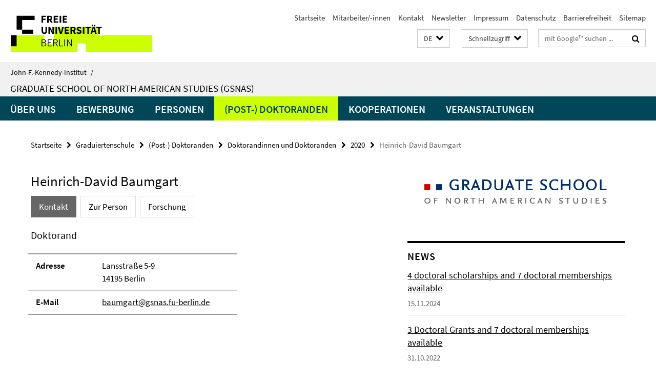

--- FILE ---
content_type: text/html; charset=utf-8
request_url: https://www.jfki.fu-berlin.de/_schnellzugriff/index.html?comp=direct_access&irq=1
body_size: 1243
content:
<!-- BEGIN Fragment default/25092504/direct-access-panel/28337835/1743000778/?074128:86400 -->
<div class="row"><div class="col-m-6 col-l-3"><div class="services-quick-access-caption">Über uns</div><a href="https://www.jfki.fu-berlin.de/information/index.html" title="Das Institut">Das Institut</a><a href="https://www.jfki.fu-berlin.de/information/history/index.html" title="Historie">Historie</a><a href="https://www.jfki.fu-berlin.de/information/emeriti/index.html" title="Emeriti &amp; Ehemalige">Emeriti &amp; Ehemalige</a></div><div class="col-m-6 col-l-3"><div class="services-quick-access-caption">Lehre &amp; Studium</div><a href="https://www.jfki.fu-berlin.de/academics/ba/index.html" title="Nordamerikastudien">Nordamerikastudien</a><a href="https://www.jfki.fu-berlin.de/academics/ma/index.html" title="MA Nordamerikastudien">MA Nordamerikastudien</a><a href="https://www.jfki.fu-berlin.de/academics/studyabroad/index.html" title="Studierendenaustausch">Studierendenaustausch</a><a href="https://www.jfki.fu-berlin.de/academics/advisement/index.html" title="Studienberatung">Studienberatung</a><a href="https://www.jfki.fu-berlin.de/academics/ECTS/index.html" title="European Credit Transfer System (ECTS)">European Credit Transfer System (ECTS)</a><a href="https://www.jfki.fu-berlin.de/academics/erasmus/index.html" title="Erasmus Coordinator at the John-F.-Kennedy Institute">Erasmus Coordinator at the John-F.-Kennedy Institute</a></div><div class="clearfix visible-m"></div><div class="col-m-6 col-l-3"><div class="services-quick-access-caption">Abteilungen</div><a href="https://www.jfki.fu-berlin.de/faculty/history/index.html" title="Geschichte">Geschichte</a><a href="https://www.jfki.fu-berlin.de/faculty/culture/index.html" title="Kultur">Kultur</a><a href="https://www.jfki.fu-berlin.de/faculty/literature/index.html" title="Literatur">Literatur</a><a href="https://www.jfki.fu-berlin.de/faculty/politicalscience/index.html" title="Politik">Politik</a><a href="https://www.jfki.fu-berlin.de/faculty/sociology/index.html" title="Soziologie">Soziologie</a><a href="https://www.jfki.fu-berlin.de/faculty/economics/index.html" title="Wirtschaft">Wirtschaft</a></div><div class="col-m-6 col-l-3"><div class="services-quick-access-caption">Bibliothek</div><a href="https://www.jfki.fu-berlin.de/library/index.html" title="Kontakt">Kontakt</a><a href="https://www.jfki.fu-berlin.de/library/service/index.html" title="Service">Service</a><a href="https://www.jfki.fu-berlin.de/library/holdings/index.html" title="Bestand &amp; Sammlungen">Bestand &amp; Sammlungen</a><a href="https://www.jfki.fu-berlin.de/library/staff/index.html" title="Mitarbeitende">Mitarbeitende</a></div></div><div class="row"><div class="col-m-6 col-l-3"><div class="services-quick-access-caption">Forschung</div><a href="https://www.jfki.fu-berlin.de/research/researchprojects/index.html" title="Forschungsprojekte">Forschungsprojekte</a><a href="https://www.jfki.fu-berlin.de/research/conferences/index.html" title="Konferenzen">Konferenzen</a><a href="https://www.jfki.fu-berlin.de/research/colloquia/index.html" title="Forschungskolloquien">Forschungskolloquien</a><a href="https://www.jfki.fu-berlin.de/research/fraenkel/index.html" title="Ernst Fraenkel Lectures">Ernst Fraenkel Lectures</a><a href="https://www.jfki.fu-berlin.de/research/publications/index.html" title="Veröffentlichungen">Veröffentlichungen</a></div><div class="col-m-6 col-l-3"><div class="services-quick-access-caption">Verwaltung</div><a href="https://www.jfki.fu-berlin.de/administration/governance/index.html" title="Institutsrat und Gremien">Institutsrat und Gremien</a><a href="https://www.jfki.fu-berlin.de/administration/equalopportunities/index.html" title="Frauen- und Gleichstellungsbeauftragte">Frauen- und Gleichstellungsbeauftragte</a><a href="https://www.jfki.fu-berlin.de/administration/it-service/index.html" title="IT Team">IT Team</a></div><div class="clearfix visible-m"></div><div class="col-m-6 col-l-3"><div class="services-quick-access-caption">Research Grants</div><a href="https://www.jfki.fu-berlin.de/en/research/researchgrant/index.html" title="Research Grant">Research Grant</a></div></div><!-- END Fragment default/25092504/direct-access-panel/28337835/1743000778/?074128:86400 -->


--- FILE ---
content_type: text/html; charset=utf-8
request_url: https://www.jfki.fu-berlin.de/graduateschool/index.html?comp=navbar&irq=1&pm=0
body_size: 8727
content:
<!-- BEGIN Fragment default/25092504/navbar-wrapper/10999296/1761115412/?232117:1800 -->
<!-- BEGIN Fragment default/25092504/navbar/806395b71eaa1e5485a79e7985ba45bdd3b53b6a/?225118:86400 -->
<nav class="main-nav-container no-print nocontent" style="display: none;"><div class="container main-nav-container-inner"><div class="main-nav-scroll-buttons" style="display:none"><div id="main-nav-btn-scroll-left" role="button"><div class="fa fa-angle-left"></div></div><div id="main-nav-btn-scroll-right" role="button"><div class="fa fa-angle-right"></div></div></div><div class="main-nav-toggle"><span class="main-nav-toggle-text">Menü</span><span class="main-nav-toggle-icon"><span class="line"></span><span class="line"></span><span class="line"></span></span></div><ul class="main-nav level-1" id="fub-main-nav"><li class="main-nav-item level-1 has-children" data-index="0" data-menu-item-path="/graduateschool/about" data-menu-shortened="0" id="main-nav-item-about"><a class="main-nav-item-link level-1" href="/graduateschool/about/index.html">Über uns</a><div class="icon-has-children"><div class="fa fa-angle-right"></div><div class="fa fa-angle-down"></div><div class="fa fa-angle-up"></div></div><div class="container main-nav-parent level-2" style="display:none"><a class="main-nav-item-link level-1" href="/graduateschool/about/index.html"><span>Zur Übersichtsseite Über uns</span></a></div><ul class="main-nav level-2"><li class="main-nav-item level-2 has-children" data-menu-item-path="/graduateschool/about/doctoral_curriculum"><a class="main-nav-item-link level-2" href="/graduateschool/about/doctoral_curriculum/index.html">Curriculum</a><div class="icon-has-children"><div class="fa fa-angle-right"></div><div class="fa fa-angle-down"></div><div class="fa fa-angle-up"></div></div><ul class="main-nav level-3"><li class="main-nav-item level-3 " data-menu-item-path="/graduateschool/about/doctoral_curriculum/semester_schedules"><a class="main-nav-item-link level-3" href="/graduateschool/about/doctoral_curriculum/semester_schedules/index.html">Archiv</a></li></ul></li><li class="main-nav-item level-2 " data-menu-item-path="/graduateschool/about/rules_regulations"><a class="main-nav-item-link level-2" href="/graduateschool/about/rules_regulations/index.html">Studienordnung</a></li><li class="main-nav-item level-2 " data-menu-item-path="/graduateschool/about/scholarships"><a class="main-nav-item-link level-2" href="/graduateschool/about/scholarships/index.html">Stipendien</a></li><li class="main-nav-item level-2 has-children" data-menu-item-path="/graduateschool/about/research_areas"><a class="main-nav-item-link level-2" href="/graduateschool/about/research_areas/index.html">Forschungsgebiete</a><div class="icon-has-children"><div class="fa fa-angle-right"></div><div class="fa fa-angle-down"></div><div class="fa fa-angle-up"></div></div><ul class="main-nav level-3"><li class="main-nav-item level-3 " data-menu-item-path="/graduateschool/about/research_areas/Research-Areas-2012-2018"><a class="main-nav-item-link level-3" href="/graduateschool/about/research_areas/Research-Areas-2012-2018/index.html">Research Areas “The Rhetoric of Crisis” (2012-2018)</a></li><li class="main-nav-item level-3 " data-menu-item-path="/graduateschool/about/research_areas/Research-Areas-2006-2011"><a class="main-nav-item-link level-3" href="/graduateschool/about/research_areas/Research-Areas-2006-2011/index.html">Research Areas “The Challenges of Freedom” (2006-2011)</a></li></ul></li><li class="main-nav-item level-2 " data-menu-item-path="/graduateschool/about/family_childcare_support"><a class="main-nav-item-link level-2" href="/graduateschool/about/family_childcare_support/index.html">Unterstützung für Familien</a></li></ul></li><li class="main-nav-item level-1 has-children" data-index="1" data-menu-item-path="/graduateschool/application" data-menu-shortened="0" id="main-nav-item-application"><a class="main-nav-item-link level-1" href="/graduateschool/application/index.html">Bewerbung</a><div class="icon-has-children"><div class="fa fa-angle-right"></div><div class="fa fa-angle-down"></div><div class="fa fa-angle-up"></div></div><div class="container main-nav-parent level-2" style="display:none"><a class="main-nav-item-link level-1" href="/graduateschool/application/index.html"><span>Zur Übersichtsseite Bewerbung</span></a></div><ul class="main-nav level-2"><li class="main-nav-item level-2 " data-menu-item-path="/graduateschool/application/information"><a class="main-nav-item-link level-2" href="/graduateschool/application/information/index.html">Allgemeine Informationen</a></li><li class="main-nav-item level-2 " data-menu-item-path="/graduateschool/application/application_procedure"><a class="main-nav-item-link level-2" href="/graduateschool/application/application_procedure/index.html">Bewerbungsverfahren</a></li><li class="main-nav-item level-2 " data-menu-item-path="/graduateschool/application/selection"><a class="main-nav-item-link level-2" href="/graduateschool/application/selection/index.html">Auswahlverfahren</a></li><li class="main-nav-item level-2 has-children" data-menu-item-path="/graduateschool/application/admissions"><a class="main-nav-item-link level-2" href="/graduateschool/application/admissions/index.html">Zulassung</a><div class="icon-has-children"><div class="fa fa-angle-right"></div><div class="fa fa-angle-down"></div><div class="fa fa-angle-up"></div></div><ul class="main-nav level-3"><li class="main-nav-item level-3 " data-menu-item-path="/graduateschool/application/admissions/Resources"><a class="main-nav-item-link level-3" href="/graduateschool/application/admissions/Resources/index.html">Downloads und Formulare</a></li></ul></li><li class="main-nav-item level-2 " data-menu-item-path="/graduateschool/application/Visiting_researcher"><a class="main-nav-item-link level-2" href="/graduateschool/application/Visiting_researcher/index.html">Gaststudenten</a></li><li class="main-nav-item level-2 " data-menu-item-path="/graduateschool/application/faq"><a class="main-nav-item-link level-2" href="/graduateschool/application/faq/index.html">FAQ</a></li><li class="main-nav-item level-2 " data-menu-item-path="/graduateschool/application/livingandstudyinginberlin"><a class="main-nav-item-link level-2" href="/graduateschool/application/livingandstudyinginberlin/index.html">Leben und Studieren in Berlin</a></li></ul></li><li class="main-nav-item level-1 has-children" data-index="2" data-menu-item-path="/graduateschool/team" data-menu-shortened="0" id="main-nav-item-team"><a class="main-nav-item-link level-1" href="/graduateschool/team/index.html">Personen</a><div class="icon-has-children"><div class="fa fa-angle-right"></div><div class="fa fa-angle-down"></div><div class="fa fa-angle-up"></div></div><div class="container main-nav-parent level-2" style="display:none"><a class="main-nav-item-link level-1" href="/graduateschool/team/index.html"><span>Zur Übersichtsseite Personen</span></a></div><ul class="main-nav level-2"><li class="main-nav-item level-2 " data-menu-item-path="/graduateschool/team/Vorstand"><a class="main-nav-item-link level-2" href="/graduateschool/team/Vorstand/index.html">Vorstand</a></li><li class="main-nav-item level-2 " data-menu-item-path="/graduateschool/team/managing_office"><a class="main-nav-item-link level-2" href="/graduateschool/team/managing_office/index.html">Geschäftsstelle</a></li><li class="main-nav-item level-2 " data-menu-item-path="/graduateschool/team/faculty"><a class="main-nav-item-link level-2" href="/graduateschool/team/faculty/index.html">Lehrende</a></li><li class="main-nav-item level-2 " data-menu-item-path="/graduateschool/team/principal_investigators"><a class="main-nav-item-link level-2" href="/graduateschool/team/principal_investigators/index.html">Principal Investigators</a></li><li class="main-nav-item level-2 has-children" data-menu-item-path="/graduateschool/team/guestprofessors"><a class="main-nav-item-link level-2" href="/graduateschool/team/guestprofessors/index.html">Gastprofessorinnen / Gastprofessoren</a><div class="icon-has-children"><div class="fa fa-angle-right"></div><div class="fa fa-angle-down"></div><div class="fa fa-angle-up"></div></div><ul class="main-nav level-3"><li class="main-nav-item level-3 " data-menu-item-path="/graduateschool/team/guestprofessors/Negra"><a class="main-nav-item-link level-3" href="/graduateschool/team/guestprofessors/Negra/index.html">Diane Negra</a></li><li class="main-nav-item level-3 " data-menu-item-path="/graduateschool/team/guestprofessors/Herzog"><a class="main-nav-item-link level-3" href="/graduateschool/team/guestprofessors/Herzog/index.html">Dagmar Herzog</a></li><li class="main-nav-item level-3 " data-menu-item-path="/graduateschool/team/guestprofessors/Polk"><a class="main-nav-item-link level-3" href="/graduateschool/team/guestprofessors/Polk/index.html">Khary O. Polk</a></li><li class="main-nav-item level-3 " data-menu-item-path="/graduateschool/team/guestprofessors/Andreas"><a class="main-nav-item-link level-3" href="/graduateschool/team/guestprofessors/Andreas/index.html">Peter Andreas</a></li><li class="main-nav-item level-3 " data-menu-item-path="/graduateschool/team/guestprofessors/Saldivar"><a class="main-nav-item-link level-3" href="/graduateschool/team/guestprofessors/Saldivar/index.html">Saldívar</a></li></ul></li><li class="main-nav-item level-2 " data-menu-item-path="/graduateschool/team/guestresearchers"><a class="main-nav-item-link level-2" href="/graduateschool/team/guestresearchers/index.html">Gastwissenschaftlerinnen / Gastwissenschaftler</a></li></ul></li><li class="main-nav-item level-1 has-children" data-index="3" data-menu-item-path="/graduateschool/docs_postdocs" data-menu-shortened="0" id="main-nav-item-docs_postdocs"><a class="main-nav-item-link level-1" href="/graduateschool/docs_postdocs/index.html">(Post-) Doktoranden</a><div class="icon-has-children"><div class="fa fa-angle-right"></div><div class="fa fa-angle-down"></div><div class="fa fa-angle-up"></div></div><div class="container main-nav-parent level-2" style="display:none"><a class="main-nav-item-link level-1" href="/graduateschool/docs_postdocs/index.html"><span>Zur Übersichtsseite (Post-) Doktoranden</span></a></div><ul class="main-nav level-2"><li class="main-nav-item level-2 has-children" data-menu-item-path="/graduateschool/docs_postdocs/doctoralstudents"><a class="main-nav-item-link level-2" href="/graduateschool/docs_postdocs/doctoralstudents/index.html">Doktorandinnen und Doktoranden</a><div class="icon-has-children"><div class="fa fa-angle-right"></div><div class="fa fa-angle-down"></div><div class="fa fa-angle-up"></div></div><ul class="main-nav level-3"><li class="main-nav-item level-3 " data-menu-item-path="/graduateschool/docs_postdocs/doctoralstudents/2025"><a class="main-nav-item-link level-3" href="/graduateschool/docs_postdocs/doctoralstudents/2025/index.html">2025</a></li><li class="main-nav-item level-3 has-children" data-menu-item-path="/graduateschool/docs_postdocs/doctoralstudents/2024"><a class="main-nav-item-link level-3" href="/graduateschool/docs_postdocs/doctoralstudents/2024/index.html">2024</a><div class="icon-has-children"><div class="fa fa-angle-right"></div><div class="fa fa-angle-down"></div><div class="fa fa-angle-up"></div></div><ul class="main-nav level-4"><li class="main-nav-item level-4 " data-menu-item-path="/graduateschool/docs_postdocs/doctoralstudents/2024/Blank"><a class="main-nav-item-link level-4" href="/graduateschool/docs_postdocs/doctoralstudents/2024/Blank/index.html">Frederik Blank</a></li><li class="main-nav-item level-4 " data-menu-item-path="/graduateschool/docs_postdocs/doctoralstudents/2024/Yao"><a class="main-nav-item-link level-4" href="/graduateschool/docs_postdocs/doctoralstudents/2024/Yao/index.html">Yujia Yao</a></li></ul></li><li class="main-nav-item level-3 has-children" data-menu-item-path="/graduateschool/docs_postdocs/doctoralstudents/2023"><a class="main-nav-item-link level-3" href="/graduateschool/docs_postdocs/doctoralstudents/2023/index.html">2023</a><div class="icon-has-children"><div class="fa fa-angle-right"></div><div class="fa fa-angle-down"></div><div class="fa fa-angle-up"></div></div><ul class="main-nav level-4"><li class="main-nav-item level-4 " data-menu-item-path="/graduateschool/docs_postdocs/doctoralstudents/2023/Kukatova"><a class="main-nav-item-link level-4" href="/graduateschool/docs_postdocs/doctoralstudents/2023/Kukatova/index.html">Anna Kukatova</a></li><li class="main-nav-item level-4 " data-menu-item-path="/graduateschool/docs_postdocs/doctoralstudents/2023/Heinrich"><a class="main-nav-item-link level-4" href="/graduateschool/docs_postdocs/doctoralstudents/2023/Heinrich/index.html">Clara Heinrich</a></li><li class="main-nav-item level-4 " data-menu-item-path="/graduateschool/docs_postdocs/doctoralstudents/2023/Ciriacy-Wantrup"><a class="main-nav-item-link level-4" href="/graduateschool/docs_postdocs/doctoralstudents/2023/Ciriacy-Wantrup/index.html">Jonas von Ciriacy-Wantrup</a></li><li class="main-nav-item level-4 " data-menu-item-path="/graduateschool/docs_postdocs/doctoralstudents/2023/Basciani"><a class="main-nav-item-link level-4" href="/graduateschool/docs_postdocs/doctoralstudents/2023/Basciani/index.html">Martina Basciani</a></li><li class="main-nav-item level-4 " data-menu-item-path="/graduateschool/docs_postdocs/doctoralstudents/2023/Wilken"><a class="main-nav-item-link level-4" href="/graduateschool/docs_postdocs/doctoralstudents/2023/Wilken/index.html">Ria Wilken</a></li></ul></li><li class="main-nav-item level-3 has-children" data-menu-item-path="/graduateschool/docs_postdocs/doctoralstudents/2022"><a class="main-nav-item-link level-3" href="/graduateschool/docs_postdocs/doctoralstudents/2022/index.html">2022</a><div class="icon-has-children"><div class="fa fa-angle-right"></div><div class="fa fa-angle-down"></div><div class="fa fa-angle-up"></div></div><ul class="main-nav level-4"><li class="main-nav-item level-4 " data-menu-item-path="/graduateschool/docs_postdocs/doctoralstudents/2022/Luzega"><a class="main-nav-item-link level-4" href="/graduateschool/docs_postdocs/doctoralstudents/2022/Luzega/index.html">Anja Luzega</a></li><li class="main-nav-item level-4 " data-menu-item-path="/graduateschool/docs_postdocs/doctoralstudents/2022/Prause"><a class="main-nav-item-link level-4" href="/graduateschool/docs_postdocs/doctoralstudents/2022/Prause/index.html">Esther Prause</a></li><li class="main-nav-item level-4 " data-menu-item-path="/graduateschool/docs_postdocs/doctoralstudents/2022/Ruby"><a class="main-nav-item-link level-4" href="/graduateschool/docs_postdocs/doctoralstudents/2022/Ruby/index.html">Ethan Ruby</a></li><li class="main-nav-item level-4 " data-menu-item-path="/graduateschool/docs_postdocs/doctoralstudents/2022/Blumenfeld"><a class="main-nav-item-link level-4" href="/graduateschool/docs_postdocs/doctoralstudents/2022/Blumenfeld/index.html">Maya Blumenfeld</a></li></ul></li><li class="main-nav-item level-3 has-children" data-menu-item-path="/graduateschool/docs_postdocs/doctoralstudents/2021"><a class="main-nav-item-link level-3" href="/graduateschool/docs_postdocs/doctoralstudents/2021/index.html">2021</a><div class="icon-has-children"><div class="fa fa-angle-right"></div><div class="fa fa-angle-down"></div><div class="fa fa-angle-up"></div></div><ul class="main-nav level-4"><li class="main-nav-item level-4 " data-menu-item-path="/graduateschool/docs_postdocs/doctoralstudents/2021/McKenna"><a class="main-nav-item-link level-4" href="/graduateschool/docs_postdocs/doctoralstudents/2021/McKenna/index.html">Maxime McKenna</a></li><li class="main-nav-item level-4 " data-menu-item-path="/graduateschool/docs_postdocs/doctoralstudents/2021/Voss"><a class="main-nav-item-link level-4" href="/graduateschool/docs_postdocs/doctoralstudents/2021/Voss/index.html">Simon Voß</a></li></ul></li><li class="main-nav-item level-3 has-children" data-menu-item-path="/graduateschool/docs_postdocs/doctoralstudents/2020"><a class="main-nav-item-link level-3" href="/graduateschool/docs_postdocs/doctoralstudents/2020/index.html">2020</a><div class="icon-has-children"><div class="fa fa-angle-right"></div><div class="fa fa-angle-down"></div><div class="fa fa-angle-up"></div></div><ul class="main-nav level-4"><li class="main-nav-item level-4 " data-menu-item-path="/graduateschool/docs_postdocs/doctoralstudents/2020/Belibou"><a class="main-nav-item-link level-4" href="/graduateschool/docs_postdocs/doctoralstudents/2020/Belibou/index.html">Andrei Belibou</a></li><li class="main-nav-item level-4 " data-menu-item-path="/graduateschool/docs_postdocs/doctoralstudents/2020/van-der-Pas"><a class="main-nav-item-link level-4" href="/graduateschool/docs_postdocs/doctoralstudents/2020/van-der-Pas/index.html">Anne van der Pas</a></li><li class="main-nav-item level-4 " data-menu-item-path="/graduateschool/docs_postdocs/doctoralstudents/2020/Crowie"><a class="main-nav-item-link level-4" href="/graduateschool/docs_postdocs/doctoralstudents/2020/Crowie/index.html">Claudia Crowie</a></li><li class="main-nav-item level-4 " data-menu-item-path="/graduateschool/docs_postdocs/doctoralstudents/2020/Baumgart"><a class="main-nav-item-link level-4" href="/graduateschool/docs_postdocs/doctoralstudents/2020/Baumgart/index.html">Heinrich-David Baumgart</a></li><li class="main-nav-item level-4 " data-menu-item-path="/graduateschool/docs_postdocs/doctoralstudents/2020/Dickson"><a class="main-nav-item-link level-4" href="/graduateschool/docs_postdocs/doctoralstudents/2020/Dickson/index.html">Julie Dickson</a></li><li class="main-nav-item level-4 " data-menu-item-path="/graduateschool/docs_postdocs/doctoralstudents/2020/Kroener"><a class="main-nav-item-link level-4" href="/graduateschool/docs_postdocs/doctoralstudents/2020/Kroener/index.html">Lea Kröner</a></li><li class="main-nav-item level-4 " data-menu-item-path="/graduateschool/docs_postdocs/doctoralstudents/2020/Hellemeier"><a class="main-nav-item-link level-4" href="/graduateschool/docs_postdocs/doctoralstudents/2020/Hellemeier/index.html">Lucas Hellemeier</a></li><li class="main-nav-item level-4 " data-menu-item-path="/graduateschool/docs_postdocs/doctoralstudents/2020/Lohmann"><a class="main-nav-item-link level-4" href="/graduateschool/docs_postdocs/doctoralstudents/2020/Lohmann/index.html">Sophia Lohmann</a></li></ul></li><li class="main-nav-item level-3 has-children" data-menu-item-path="/graduateschool/docs_postdocs/doctoralstudents/2019"><a class="main-nav-item-link level-3" href="/graduateschool/docs_postdocs/doctoralstudents/2019/index.html">2019</a><div class="icon-has-children"><div class="fa fa-angle-right"></div><div class="fa fa-angle-down"></div><div class="fa fa-angle-up"></div></div><ul class="main-nav level-4"><li class="main-nav-item level-4 " data-menu-item-path="/graduateschool/docs_postdocs/doctoralstudents/2019/Deem"><a class="main-nav-item-link level-4" href="/graduateschool/docs_postdocs/doctoralstudents/2019/Deem/index.html">Alexandra Deem</a></li><li class="main-nav-item level-4 " data-menu-item-path="/graduateschool/docs_postdocs/doctoralstudents/2019/Obst"><a class="main-nav-item-link level-4" href="/graduateschool/docs_postdocs/doctoralstudents/2019/Obst/index.html">Anthony Obst</a></li><li class="main-nav-item level-4 " data-menu-item-path="/graduateschool/docs_postdocs/doctoralstudents/2019/Mayland"><a class="main-nav-item-link level-4" href="/graduateschool/docs_postdocs/doctoralstudents/2019/Mayland/index.html">Fabius Mayland</a></li><li class="main-nav-item level-4 " data-menu-item-path="/graduateschool/docs_postdocs/doctoralstudents/2019/Cheung"><a class="main-nav-item-link level-4" href="/graduateschool/docs_postdocs/doctoralstudents/2019/Cheung/index.html">Jessica Cheung</a></li><li class="main-nav-item level-4 " data-menu-item-path="/graduateschool/docs_postdocs/doctoralstudents/2019/Kettel"><a class="main-nav-item-link level-4" href="/graduateschool/docs_postdocs/doctoralstudents/2019/Kettel/index.html">Laura Kettel</a></li><li class="main-nav-item level-4 " data-menu-item-path="/graduateschool/docs_postdocs/doctoralstudents/2019/Cowburn"><a class="main-nav-item-link level-4" href="/graduateschool/docs_postdocs/doctoralstudents/2019/Cowburn/index.html">Mike Cowburn</a></li></ul></li><li class="main-nav-item level-3 has-children" data-menu-item-path="/graduateschool/docs_postdocs/doctoralstudents/2018"><a class="main-nav-item-link level-3" href="/graduateschool/docs_postdocs/doctoralstudents/2018/index.html">2018</a><div class="icon-has-children"><div class="fa fa-angle-right"></div><div class="fa fa-angle-down"></div><div class="fa fa-angle-up"></div></div><ul class="main-nav level-4"><li class="main-nav-item level-4 " data-menu-item-path="/graduateschool/docs_postdocs/doctoralstudents/2018/Tuzcu"><a class="main-nav-item-link level-4" href="/graduateschool/docs_postdocs/doctoralstudents/2018/Tuzcu/index.html">Ali Yasar Tuzcu</a></li><li class="main-nav-item level-4 " data-menu-item-path="/graduateschool/docs_postdocs/doctoralstudents/2018/Rauscher"><a class="main-nav-item-link level-4" href="/graduateschool/docs_postdocs/doctoralstudents/2018/Rauscher/index.html">Anna Rauscher</a></li><li class="main-nav-item level-4 " data-menu-item-path="/graduateschool/docs_postdocs/doctoralstudents/2018/Seglias"><a class="main-nav-item-link level-4" href="/graduateschool/docs_postdocs/doctoralstudents/2018/Seglias/index.html">Cameron Seglias</a></li><li class="main-nav-item level-4 " data-menu-item-path="/graduateschool/docs_postdocs/doctoralstudents/2018/Eggers"><a class="main-nav-item-link level-4" href="/graduateschool/docs_postdocs/doctoralstudents/2018/Eggers/index.html">Fabian Eggers</a></li><li class="main-nav-item level-4 " data-menu-item-path="/graduateschool/docs_postdocs/doctoralstudents/2018/Bacci"><a class="main-nav-item-link level-4" href="/graduateschool/docs_postdocs/doctoralstudents/2018/Bacci/index.html">Francesco Bacci</a></li><li class="main-nav-item level-4 " data-menu-item-path="/graduateschool/docs_postdocs/doctoralstudents/2018/Rohmann"><a class="main-nav-item-link level-4" href="/graduateschool/docs_postdocs/doctoralstudents/2018/Rohmann/index.html">Guido Rohmann</a></li><li class="main-nav-item level-4 " data-menu-item-path="/graduateschool/docs_postdocs/doctoralstudents/2018/Matthias"><a class="main-nav-item-link level-4" href="/graduateschool/docs_postdocs/doctoralstudents/2018/Matthias/index.html">Lisa Matthias</a></li><li class="main-nav-item level-4 " data-menu-item-path="/graduateschool/docs_postdocs/doctoralstudents/2018/Sannio"><a class="main-nav-item-link level-4" href="/graduateschool/docs_postdocs/doctoralstudents/2018/Sannio/index.html">Simone Sannio</a></li></ul></li><li class="main-nav-item level-3 has-children" data-menu-item-path="/graduateschool/docs_postdocs/doctoralstudents/2017"><a class="main-nav-item-link level-3" href="/graduateschool/docs_postdocs/doctoralstudents/2017/index.html">2017</a><div class="icon-has-children"><div class="fa fa-angle-right"></div><div class="fa fa-angle-down"></div><div class="fa fa-angle-up"></div></div><ul class="main-nav level-4"><li class="main-nav-item level-4 " data-menu-item-path="/graduateschool/docs_postdocs/doctoralstudents/2017/Frost"><a class="main-nav-item-link level-4" href="/graduateschool/docs_postdocs/doctoralstudents/2017/Frost/index.html">Ana-Constantina Frost</a></li><li class="main-nav-item level-4 " data-menu-item-path="/graduateschool/docs_postdocs/doctoralstudents/2017/Sharma"><a class="main-nav-item-link level-4" href="/graduateschool/docs_postdocs/doctoralstudents/2017/Sharma/index.html">Anke Sharma</a></li><li class="main-nav-item level-4 " data-menu-item-path="/graduateschool/docs_postdocs/doctoralstudents/2017/Prins"><a class="main-nav-item-link level-4" href="/graduateschool/docs_postdocs/doctoralstudents/2017/Prins/index.html">Annelot Prins</a></li><li class="main-nav-item level-4 " data-menu-item-path="/graduateschool/docs_postdocs/doctoralstudents/2017/Banach"><a class="main-nav-item-link level-4" href="/graduateschool/docs_postdocs/doctoralstudents/2017/Banach/index.html">Clark Banach</a></li><li class="main-nav-item level-4 " data-menu-item-path="/graduateschool/docs_postdocs/doctoralstudents/2017/Dieckelmann"><a class="main-nav-item-link level-4" href="/graduateschool/docs_postdocs/doctoralstudents/2017/Dieckelmann/index.html">Daniel Dieckelmann</a></li><li class="main-nav-item level-4 " data-menu-item-path="/graduateschool/docs_postdocs/doctoralstudents/2017/Komljen"><a class="main-nav-item-link level-4" href="/graduateschool/docs_postdocs/doctoralstudents/2017/Komljen/index.html">Ivo Komljen</a></li><li class="main-nav-item level-4 " data-menu-item-path="/graduateschool/docs_postdocs/doctoralstudents/2017/Medvedeva"><a class="main-nav-item-link level-4" href="/graduateschool/docs_postdocs/doctoralstudents/2017/Medvedeva/index.html">Ksenia Medvedeva</a></li><li class="main-nav-item level-4 " data-menu-item-path="/graduateschool/docs_postdocs/doctoralstudents/2017/Kleinknecht"><a class="main-nav-item-link level-4" href="/graduateschool/docs_postdocs/doctoralstudents/2017/Kleinknecht/index.html">Marius Kleinknecht</a></li><li class="main-nav-item level-4 " data-menu-item-path="/graduateschool/docs_postdocs/doctoralstudents/2017/Klose"><a class="main-nav-item-link level-4" href="/graduateschool/docs_postdocs/doctoralstudents/2017/Klose/index.html">Maximilian Klose</a></li><li class="main-nav-item level-4 " data-menu-item-path="/graduateschool/docs_postdocs/doctoralstudents/2017/Stobbe"><a class="main-nav-item-link level-4" href="/graduateschool/docs_postdocs/doctoralstudents/2017/Stobbe/index.html">Maximilian Stobbe</a></li></ul></li><li class="main-nav-item level-3 has-children" data-menu-item-path="/graduateschool/docs_postdocs/doctoralstudents/2016"><a class="main-nav-item-link level-3" href="/graduateschool/docs_postdocs/doctoralstudents/2016/index.html">2016</a><div class="icon-has-children"><div class="fa fa-angle-right"></div><div class="fa fa-angle-down"></div><div class="fa fa-angle-up"></div></div><ul class="main-nav level-4"><li class="main-nav-item level-4 " data-menu-item-path="/graduateschool/docs_postdocs/doctoralstudents/2016/Migliori"><a class="main-nav-item-link level-4" href="/graduateschool/docs_postdocs/doctoralstudents/2016/Migliori/index.html">Chiara Migliori</a></li><li class="main-nav-item level-4 " data-menu-item-path="/graduateschool/docs_postdocs/doctoralstudents/2016/Gutierrez"><a class="main-nav-item-link level-4" href="/graduateschool/docs_postdocs/doctoralstudents/2016/Gutierrez/index.html">Daniel Gutierrez</a></li><li class="main-nav-item level-4 " data-menu-item-path="/graduateschool/docs_postdocs/doctoralstudents/2016/Loft"><a class="main-nav-item-link level-4" href="/graduateschool/docs_postdocs/doctoralstudents/2016/Loft/index.html">Gesche Loft</a></li><li class="main-nav-item level-4 " data-menu-item-path="/graduateschool/docs_postdocs/doctoralstudents/2016/Krumminga"><a class="main-nav-item-link level-4" href="/graduateschool/docs_postdocs/doctoralstudents/2016/Krumminga/index.html">Jenna Krumminga</a></li><li class="main-nav-item level-4 " data-menu-item-path="/graduateschool/docs_postdocs/doctoralstudents/2016/Williams"><a class="main-nav-item-link level-4" href="/graduateschool/docs_postdocs/doctoralstudents/2016/Williams/index.html">Jeremy Williams</a></li><li class="main-nav-item level-4 " data-menu-item-path="/graduateschool/docs_postdocs/doctoralstudents/2016/Thiele"><a class="main-nav-item-link level-4" href="/graduateschool/docs_postdocs/doctoralstudents/2016/Thiele/index.html">Lasse Thiele</a></li><li class="main-nav-item level-4 " data-menu-item-path="/graduateschool/docs_postdocs/doctoralstudents/2016/Karpp"><a class="main-nav-item-link level-4" href="/graduateschool/docs_postdocs/doctoralstudents/2016/Karpp/index.html">Lene Annette Karpp</a></li><li class="main-nav-item level-4 " data-menu-item-path="/graduateschool/docs_postdocs/doctoralstudents/2016/Albrecht"><a class="main-nav-item-link level-4" href="/graduateschool/docs_postdocs/doctoralstudents/2016/Albrecht/index.html">Maxi Albrecht</a></li><li class="main-nav-item level-4 " data-menu-item-path="/graduateschool/docs_postdocs/doctoralstudents/2016/Ben-Hania"><a class="main-nav-item-link level-4" href="/graduateschool/docs_postdocs/doctoralstudents/2016/Ben-Hania/index.html">Rabeb Ben Hania</a></li><li class="main-nav-item level-4 " data-menu-item-path="/graduateschool/docs_postdocs/doctoralstudents/2016/Kadritzke"><a class="main-nav-item-link level-4" href="/graduateschool/docs_postdocs/doctoralstudents/2016/Kadritzke/index.html">Till Kadritzke</a></li></ul></li><li class="main-nav-item level-3 has-children" data-menu-item-path="/graduateschool/docs_postdocs/doctoralstudents/2015"><a class="main-nav-item-link level-3" href="/graduateschool/docs_postdocs/doctoralstudents/2015/index.html">2015</a><div class="icon-has-children"><div class="fa fa-angle-right"></div><div class="fa fa-angle-down"></div><div class="fa fa-angle-up"></div></div><ul class="main-nav level-4"><li class="main-nav-item level-4 " data-menu-item-path="/graduateschool/docs_postdocs/doctoralstudents/2015/Leimbigler"><a class="main-nav-item-link level-4" href="/graduateschool/docs_postdocs/doctoralstudents/2015/Leimbigler/index.html">Betsy Leimbigler</a></li><li class="main-nav-item level-4 " data-menu-item-path="/graduateschool/docs_postdocs/doctoralstudents/2015/Guese"><a class="main-nav-item-link level-4" href="/graduateschool/docs_postdocs/doctoralstudents/2015/Guese/index.html">Christian-Caspar Guese</a></li><li class="main-nav-item level-4 " data-menu-item-path="/graduateschool/docs_postdocs/doctoralstudents/2015/Feng"><a class="main-nav-item-link level-4" href="/graduateschool/docs_postdocs/doctoralstudents/2015/Feng/index.html">Feng Jie</a></li><li class="main-nav-item level-4 " data-menu-item-path="/graduateschool/docs_postdocs/doctoralstudents/2015/Gibson"><a class="main-nav-item-link level-4" href="/graduateschool/docs_postdocs/doctoralstudents/2015/Gibson/index.html">Helen Gibson</a></li><li class="main-nav-item level-4 " data-menu-item-path="/graduateschool/docs_postdocs/doctoralstudents/2015/Alvarez"><a class="main-nav-item-link level-4" href="/graduateschool/docs_postdocs/doctoralstudents/2015/Alvarez/index.html">Kira Álvarez</a></li><li class="main-nav-item level-4 " data-menu-item-path="/graduateschool/docs_postdocs/doctoralstudents/2015/Bockmann"><a class="main-nav-item-link level-4" href="/graduateschool/docs_postdocs/doctoralstudents/2015/Bockmann/index.html">Lars-Frederik Bockmann</a></li><li class="main-nav-item level-4 " data-menu-item-path="/graduateschool/docs_postdocs/doctoralstudents/2015/Flamand"><a class="main-nav-item-link level-4" href="/graduateschool/docs_postdocs/doctoralstudents/2015/Flamand/index.html">Lee Flamand</a></li><li class="main-nav-item level-4 " data-menu-item-path="/graduateschool/docs_postdocs/doctoralstudents/2015/Kreichauf"><a class="main-nav-item-link level-4" href="/graduateschool/docs_postdocs/doctoralstudents/2015/Kreichauf/index.html">René Kreichauf</a></li><li class="main-nav-item level-4 " data-menu-item-path="/graduateschool/docs_postdocs/doctoralstudents/2015/Epping"><a class="main-nav-item-link level-4" href="/graduateschool/docs_postdocs/doctoralstudents/2015/Epping/index.html">Sarah Epping</a></li><li class="main-nav-item level-4 " data-menu-item-path="/graduateschool/docs_postdocs/doctoralstudents/2015/Schoppmeier"><a class="main-nav-item-link level-4" href="/graduateschool/docs_postdocs/doctoralstudents/2015/Schoppmeier/index.html">Sören Schoppmeier</a></li></ul></li><li class="main-nav-item level-3 has-children" data-menu-item-path="/graduateschool/docs_postdocs/doctoralstudents/2014"><a class="main-nav-item-link level-3" href="/graduateschool/docs_postdocs/doctoralstudents/2014/index.html">2014</a><div class="icon-has-children"><div class="fa fa-angle-right"></div><div class="fa fa-angle-down"></div><div class="fa fa-angle-up"></div></div><ul class="main-nav level-4"><li class="main-nav-item level-4 " data-menu-item-path="/graduateschool/docs_postdocs/doctoralstudents/2014/Heuer"><a class="main-nav-item-link level-4" href="/graduateschool/docs_postdocs/doctoralstudents/2014/Heuer/index.html">Caroline Heuer</a></li><li class="main-nav-item level-4 " data-menu-item-path="/graduateschool/docs_postdocs/doctoralstudents/2014/Haensell"><a class="main-nav-item-link level-4" href="/graduateschool/docs_postdocs/doctoralstudents/2014/Haensell/index.html">Dominique Haensell</a></li><li class="main-nav-item level-4 " data-menu-item-path="/graduateschool/docs_postdocs/doctoralstudents/2014/Birzin"><a class="main-nav-item-link level-4" href="/graduateschool/docs_postdocs/doctoralstudents/2014/Birzin/index.html">Edward Birzin</a></li><li class="main-nav-item level-4 " data-menu-item-path="/graduateschool/docs_postdocs/doctoralstudents/2014/Kohrs"><a class="main-nav-item-link level-4" href="/graduateschool/docs_postdocs/doctoralstudents/2014/Kohrs/index.html">Johannes Kohrs</a></li><li class="main-nav-item level-4 " data-menu-item-path="/graduateschool/docs_postdocs/doctoralstudents/2014/Spoellmink"><a class="main-nav-item-link level-4" href="/graduateschool/docs_postdocs/doctoralstudents/2014/Spoellmink/index.html">Joscha Spoellmink</a></li><li class="main-nav-item level-4 " data-menu-item-path="/graduateschool/docs_postdocs/doctoralstudents/2014/Adam"><a class="main-nav-item-link level-4" href="/graduateschool/docs_postdocs/doctoralstudents/2014/Adam/index.html">Marc Adam</a></li><li class="main-nav-item level-4 " data-menu-item-path="/graduateschool/docs_postdocs/doctoralstudents/2014/Dahmen"><a class="main-nav-item-link level-4" href="/graduateschool/docs_postdocs/doctoralstudents/2014/Dahmen/index.html">Marius Dahmen</a></li><li class="main-nav-item level-4 " data-menu-item-path="/graduateschool/docs_postdocs/doctoralstudents/2014/Klopprogge"><a class="main-nav-item-link level-4" href="/graduateschool/docs_postdocs/doctoralstudents/2014/Klopprogge/index.html">Nadja Klopprogge</a></li><li class="main-nav-item level-4 " data-menu-item-path="/graduateschool/docs_postdocs/doctoralstudents/2014/Thierbach"><a class="main-nav-item-link level-4" href="/graduateschool/docs_postdocs/doctoralstudents/2014/Thierbach/index.html">Paul Thierbach</a></li><li class="main-nav-item level-4 " data-menu-item-path="/graduateschool/docs_postdocs/doctoralstudents/2014/Jochum"><a class="main-nav-item-link level-4" href="/graduateschool/docs_postdocs/doctoralstudents/2014/Jochum/index.html">Tobias Jochum</a></li></ul></li><li class="main-nav-item level-3 has-children" data-menu-item-path="/graduateschool/docs_postdocs/doctoralstudents/2013"><a class="main-nav-item-link level-3" href="/graduateschool/docs_postdocs/doctoralstudents/2013/index.html">2013</a><div class="icon-has-children"><div class="fa fa-angle-right"></div><div class="fa fa-angle-down"></div><div class="fa fa-angle-up"></div></div><ul class="main-nav level-4"><li class="main-nav-item level-4 " data-menu-item-path="/graduateschool/docs_postdocs/doctoralstudents/2013/Kessels"><a class="main-nav-item-link level-4" href="/graduateschool/docs_postdocs/doctoralstudents/2013/Kessels/index.html">Dr. Nikolas Keßels</a></li><li class="main-nav-item level-4 " data-menu-item-path="/graduateschool/docs_postdocs/doctoralstudents/2013/spieler"><a class="main-nav-item-link level-4" href="/graduateschool/docs_postdocs/doctoralstudents/2013/spieler/index.html">Dr. Sophie Spieler</a></li><li class="main-nav-item level-4 " data-menu-item-path="/graduateschool/docs_postdocs/doctoralstudents/2013/brinker"><a class="main-nav-item-link level-4" href="/graduateschool/docs_postdocs/doctoralstudents/2013/brinker/index.html">Felix Brinker</a></li><li class="main-nav-item level-4 " data-menu-item-path="/graduateschool/docs_postdocs/doctoralstudents/2013/metz"><a class="main-nav-item-link level-4" href="/graduateschool/docs_postdocs/doctoralstudents/2013/metz/index.html">Katharina Metz</a></li><li class="main-nav-item level-4 " data-menu-item-path="/graduateschool/docs_postdocs/doctoralstudents/2013/Potgieter"><a class="main-nav-item-link level-4" href="/graduateschool/docs_postdocs/doctoralstudents/2013/Potgieter/index.html">Koen Potgieter</a></li><li class="main-nav-item level-4 " data-menu-item-path="/graduateschool/docs_postdocs/doctoralstudents/2013/grossklaus"><a class="main-nav-item-link level-4" href="/graduateschool/docs_postdocs/doctoralstudents/2013/grossklaus/index.html">Mathias Großklaus</a></li><li class="main-nav-item level-4 " data-menu-item-path="/graduateschool/docs_postdocs/doctoralstudents/2013/yoo"><a class="main-nav-item-link level-4" href="/graduateschool/docs_postdocs/doctoralstudents/2013/yoo/index.html">Min Kyung Yoo</a></li><li class="main-nav-item level-4 " data-menu-item-path="/graduateschool/docs_postdocs/doctoralstudents/2013/mcsherry"><a class="main-nav-item-link level-4" href="/graduateschool/docs_postdocs/doctoralstudents/2013/mcsherry/index.html">Siofra McSherry</a></li><li class="main-nav-item level-4 " data-menu-item-path="/graduateschool/docs_postdocs/doctoralstudents/2013/benjemia"><a class="main-nav-item-link level-4" href="/graduateschool/docs_postdocs/doctoralstudents/2013/benjemia/index.html">Talel Ben Jemia</a></li></ul></li><li class="main-nav-item level-3 has-children" data-menu-item-path="/graduateschool/docs_postdocs/doctoralstudents/2012"><a class="main-nav-item-link level-3" href="/graduateschool/docs_postdocs/doctoralstudents/2012/index.html">2012</a><div class="icon-has-children"><div class="fa fa-angle-right"></div><div class="fa fa-angle-down"></div><div class="fa fa-angle-up"></div></div><ul class="main-nav level-4"><li class="main-nav-item level-4 " data-menu-item-path="/graduateschool/docs_postdocs/doctoralstudents/2012/Koeberlein"><a class="main-nav-item-link level-4" href="/graduateschool/docs_postdocs/doctoralstudents/2012/Koeberlein/index.html">Aviva Köberlein</a></li><li class="main-nav-item level-4 " data-menu-item-path="/graduateschool/docs_postdocs/doctoralstudents/2012/stolarov-demuth"><a class="main-nav-item-link level-4" href="/graduateschool/docs_postdocs/doctoralstudents/2012/stolarov-demuth/index.html">Guergana Stolarov-Demuth</a></li><li class="main-nav-item level-4 " data-menu-item-path="/graduateschool/docs_postdocs/doctoralstudents/2012/Henneberg"><a class="main-nav-item-link level-4" href="/graduateschool/docs_postdocs/doctoralstudents/2012/Henneberg/index.html">Julian Henneberg</a></li><li class="main-nav-item level-4 " data-menu-item-path="/graduateschool/docs_postdocs/doctoralstudents/2012/funke"><a class="main-nav-item-link level-4" href="/graduateschool/docs_postdocs/doctoralstudents/2012/funke/index.html">Manuel Funke</a></li><li class="main-nav-item level-4 " data-menu-item-path="/graduateschool/docs_postdocs/doctoralstudents/2012/pit"><a class="main-nav-item-link level-4" href="/graduateschool/docs_postdocs/doctoralstudents/2012/pit/index.html">Mare Pit</a></li><li class="main-nav-item level-4 " data-menu-item-path="/graduateschool/docs_postdocs/doctoralstudents/2012/Freudenberg"><a class="main-nav-item-link level-4" href="/graduateschool/docs_postdocs/doctoralstudents/2012/Freudenberg/index.html">Maren Freudenberg</a></li><li class="main-nav-item level-4 " data-menu-item-path="/graduateschool/docs_postdocs/doctoralstudents/2012/sandica"><a class="main-nav-item-link level-4" href="/graduateschool/docs_postdocs/doctoralstudents/2012/sandica/index.html">Marius Sandica</a></li><li class="main-nav-item level-4 " data-menu-item-path="/graduateschool/docs_postdocs/doctoralstudents/2012/Jordan"><a class="main-nav-item-link level-4" href="/graduateschool/docs_postdocs/doctoralstudents/2012/Jordan/index.html">Rieke Jordan</a></li><li class="main-nav-item level-4 " data-menu-item-path="/graduateschool/docs_postdocs/doctoralstudents/2012/engwer"><a class="main-nav-item-link level-4" href="/graduateschool/docs_postdocs/doctoralstudents/2012/engwer/index.html">Sabine Isabell Engwer</a></li><li class="main-nav-item level-4 " data-menu-item-path="/graduateschool/docs_postdocs/doctoralstudents/2012/benko"><a class="main-nav-item-link level-4" href="/graduateschool/docs_postdocs/doctoralstudents/2012/benko/index.html">Valeria Elena Benko</a></li></ul></li><li class="main-nav-item level-3 has-children" data-menu-item-path="/graduateschool/docs_postdocs/doctoralstudents/2011"><a class="main-nav-item-link level-3" href="/graduateschool/docs_postdocs/doctoralstudents/2011/index.html">2011</a><div class="icon-has-children"><div class="fa fa-angle-right"></div><div class="fa fa-angle-down"></div><div class="fa fa-angle-up"></div></div><ul class="main-nav level-4"><li class="main-nav-item level-4 " data-menu-item-path="/graduateschool/docs_postdocs/doctoralstudents/2011/Wege"><a class="main-nav-item-link level-4" href="/graduateschool/docs_postdocs/doctoralstudents/2011/Wege/index.html">Birte Wege</a></li><li class="main-nav-item level-4 " data-menu-item-path="/graduateschool/docs_postdocs/doctoralstudents/2011/knuepfer"><a class="main-nav-item-link level-4" href="/graduateschool/docs_postdocs/doctoralstudents/2011/knuepfer/index.html">Curd Knüpfer</a></li><li class="main-nav-item level-4 " data-menu-item-path="/graduateschool/docs_postdocs/doctoralstudents/2011/Odabas"><a class="main-nav-item-link level-4" href="/graduateschool/docs_postdocs/doctoralstudents/2011/Odabas/index.html">Janna Odabas</a></li><li class="main-nav-item level-4 " data-menu-item-path="/graduateschool/docs_postdocs/doctoralstudents/2011/Horstmannshoff"><a class="main-nav-item-link level-4" href="/graduateschool/docs_postdocs/doctoralstudents/2011/Horstmannshoff/index.html">Kai Horstmannshoff</a></li><li class="main-nav-item level-4 " data-menu-item-path="/graduateschool/docs_postdocs/doctoralstudents/2011/Knoll"><a class="main-nav-item-link level-4" href="/graduateschool/docs_postdocs/doctoralstudents/2011/Knoll/index.html">Katharina Knoll</a></li><li class="main-nav-item level-4 " data-menu-item-path="/graduateschool/docs_postdocs/doctoralstudents/2011/woelky"><a class="main-nav-item-link level-4" href="/graduateschool/docs_postdocs/doctoralstudents/2011/woelky/index.html">Mareike Woelky</a></li><li class="main-nav-item level-4 " data-menu-item-path="/graduateschool/docs_postdocs/doctoralstudents/2011/eis"><a class="main-nav-item-link level-4" href="/graduateschool/docs_postdocs/doctoralstudents/2011/eis/index.html">Melanie Eis</a></li><li class="main-nav-item level-4 " data-menu-item-path="/graduateschool/docs_postdocs/doctoralstudents/2011/Reick"><a class="main-nav-item-link level-4" href="/graduateschool/docs_postdocs/doctoralstudents/2011/Reick/index.html">Philpp Reick</a></li><li class="main-nav-item level-4 " data-menu-item-path="/graduateschool/docs_postdocs/doctoralstudents/2011/regilme"><a class="main-nav-item-link level-4" href="/graduateschool/docs_postdocs/doctoralstudents/2011/regilme/index.html">Salvador Santino F. Regilme Jr.</a></li><li class="main-nav-item level-4 " data-menu-item-path="/graduateschool/docs_postdocs/doctoralstudents/2011/tafferner"><a class="main-nav-item-link level-4" href="/graduateschool/docs_postdocs/doctoralstudents/2011/tafferner/index.html">Victoria Tafferner</a></li></ul></li><li class="main-nav-item level-3 has-children" data-menu-item-path="/graduateschool/docs_postdocs/doctoralstudents/2010"><a class="main-nav-item-link level-3" href="/graduateschool/docs_postdocs/doctoralstudents/2010/index.html">2010</a><div class="icon-has-children"><div class="fa fa-angle-right"></div><div class="fa fa-angle-down"></div><div class="fa fa-angle-up"></div></div><ul class="main-nav level-4"><li class="main-nav-item level-4 " data-menu-item-path="/graduateschool/docs_postdocs/doctoralstudents/2010/Tanrisever"><a class="main-nav-item-link level-4" href="/graduateschool/docs_postdocs/doctoralstudents/2010/Tanrisever/index.html">Ahu Tanrisever</a></li><li class="main-nav-item level-4 " data-menu-item-path="/graduateschool/docs_postdocs/doctoralstudents/2010/Robbins"><a class="main-nav-item-link level-4" href="/graduateschool/docs_postdocs/doctoralstudents/2010/Robbins/index.html">Ben Robbins</a></li><li class="main-nav-item level-4 " data-menu-item-path="/graduateschool/docs_postdocs/doctoralstudents/2010/Meinel"><a class="main-nav-item-link level-4" href="/graduateschool/docs_postdocs/doctoralstudents/2010/Meinel/index.html">Dietmar Meinel</a></li><li class="main-nav-item level-4 " data-menu-item-path="/graduateschool/docs_postdocs/doctoralstudents/2010/Kantor"><a class="main-nav-item-link level-4" href="/graduateschool/docs_postdocs/doctoralstudents/2010/Kantor/index.html">Dorian Kantor</a></li><li class="main-nav-item level-4 " data-menu-item-path="/graduateschool/docs_postdocs/doctoralstudents/2010/Plum"><a class="main-nav-item-link level-4" href="/graduateschool/docs_postdocs/doctoralstudents/2010/Plum/index.html">Florian Plum</a></li><li class="main-nav-item level-4 " data-menu-item-path="/graduateschool/docs_postdocs/doctoralstudents/2010/Schweiszhelm"><a class="main-nav-item-link level-4" href="/graduateschool/docs_postdocs/doctoralstudents/2010/Schweiszhelm/index.html">Kathryn Schweiszhelm</a></li><li class="main-nav-item level-4 " data-menu-item-path="/graduateschool/docs_postdocs/doctoralstudents/2010/Tegtmeyer"><a class="main-nav-item-link level-4" href="/graduateschool/docs_postdocs/doctoralstudents/2010/Tegtmeyer/index.html">Lina Tegtmeyer</a></li><li class="main-nav-item level-4 " data-menu-item-path="/graduateschool/docs_postdocs/doctoralstudents/2010/Klimina"><a class="main-nav-item-link level-4" href="/graduateschool/docs_postdocs/doctoralstudents/2010/Klimina/index.html">Natalia Klimina</a></li><li class="main-nav-item level-4 " data-menu-item-path="/graduateschool/docs_postdocs/doctoralstudents/2010/Vanderpool"><a class="main-nav-item-link level-4" href="/graduateschool/docs_postdocs/doctoralstudents/2010/Vanderpool/index.html">Nathan Vanderpool</a></li><li class="main-nav-item level-4 " data-menu-item-path="/graduateschool/docs_postdocs/doctoralstudents/2010/Brueckmann"><a class="main-nav-item-link level-4" href="/graduateschool/docs_postdocs/doctoralstudents/2010/Brueckmann/index.html">Rebecca Brückmann</a></li><li class="main-nav-item level-4 " data-menu-item-path="/graduateschool/docs_postdocs/doctoralstudents/2010/Steinhof"><a class="main-nav-item-link level-4" href="/graduateschool/docs_postdocs/doctoralstudents/2010/Steinhof/index.html">Ruth Steinhof</a></li><li class="main-nav-item level-4 " data-menu-item-path="/graduateschool/docs_postdocs/doctoralstudents/2010/Longolius"><a class="main-nav-item-link level-4" href="/graduateschool/docs_postdocs/doctoralstudents/2010/Longolius/index.html">Sonja Longolius</a></li></ul></li><li class="main-nav-item level-3 has-children" data-menu-item-path="/graduateschool/docs_postdocs/doctoralstudents/2009"><a class="main-nav-item-link level-3" href="/graduateschool/docs_postdocs/doctoralstudents/2009/index.html">2009</a><div class="icon-has-children"><div class="fa fa-angle-right"></div><div class="fa fa-angle-down"></div><div class="fa fa-angle-up"></div></div><ul class="main-nav level-4"><li class="main-nav-item level-4 " data-menu-item-path="/graduateschool/docs_postdocs/doctoralstudents/2009/Scheer"><a class="main-nav-item-link level-4" href="/graduateschool/docs_postdocs/doctoralstudents/2009/Scheer/index.html">Anne Scheer</a></li><li class="main-nav-item level-4 " data-menu-item-path="/graduateschool/docs_postdocs/doctoralstudents/2009/Vormann"><a class="main-nav-item-link level-4" href="/graduateschool/docs_postdocs/doctoralstudents/2009/Vormann/index.html">Boris Vormann</a></li><li class="main-nav-item level-4 " data-menu-item-path="/graduateschool/docs_postdocs/doctoralstudents/2009/Raetzsch"><a class="main-nav-item-link level-4" href="/graduateschool/docs_postdocs/doctoralstudents/2009/Raetzsch/index.html">Christoph Raetzsch</a></li><li class="main-nav-item level-4 " data-menu-item-path="/graduateschool/docs_postdocs/doctoralstudents/2009/Engel"><a class="main-nav-item-link level-4" href="/graduateschool/docs_postdocs/doctoralstudents/2009/Engel/index.html">Elisabeth Engel</a></li><li class="main-nav-item level-4 " data-menu-item-path="/graduateschool/docs_postdocs/doctoralstudents/2009/Nayebi"><a class="main-nav-item-link level-4" href="/graduateschool/docs_postdocs/doctoralstudents/2009/Nayebi/index.html">Hooshang Nayebi</a></li><li class="main-nav-item level-4 " data-menu-item-path="/graduateschool/docs_postdocs/doctoralstudents/2009/Jahr"><a class="main-nav-item-link level-4" href="/graduateschool/docs_postdocs/doctoralstudents/2009/Jahr/index.html">Ida Jahr</a></li><li class="main-nav-item level-4 " data-menu-item-path="/graduateschool/docs_postdocs/doctoralstudents/2009/Hoffmeister"><a class="main-nav-item-link level-4" href="/graduateschool/docs_postdocs/doctoralstudents/2009/Hoffmeister/index.html">Jan Hoffmeister</a></li><li class="main-nav-item level-4 " data-menu-item-path="/graduateschool/docs_postdocs/doctoralstudents/2009/Preuss"><a class="main-nav-item-link level-4" href="/graduateschool/docs_postdocs/doctoralstudents/2009/Preuss/index.html">Jane Preuß</a></li><li class="main-nav-item level-4 " data-menu-item-path="/graduateschool/docs_postdocs/doctoralstudents/2009/Pueschel"><a class="main-nav-item-link level-4" href="/graduateschool/docs_postdocs/doctoralstudents/2009/Pueschel/index.html">Julia Püschel</a></li><li class="main-nav-item level-4 " data-menu-item-path="/graduateschool/docs_postdocs/doctoralstudents/2009/Motyl"><a class="main-nav-item-link level-4" href="/graduateschool/docs_postdocs/doctoralstudents/2009/Motyl/index.html">Katharina Motyl</a></li><li class="main-nav-item level-4 " data-menu-item-path="/graduateschool/docs_postdocs/doctoralstudents/2009/Arghavan"><a class="main-nav-item-link level-4" href="/graduateschool/docs_postdocs/doctoralstudents/2009/Arghavan/index.html">Mahmoud Arghavan</a></li><li class="main-nav-item level-4 " data-menu-item-path="/graduateschool/docs_postdocs/doctoralstudents/2009/Schillings"><a class="main-nav-item-link level-4" href="/graduateschool/docs_postdocs/doctoralstudents/2009/Schillings/index.html">Sonja Schillings</a></li><li class="main-nav-item level-4 " data-menu-item-path="/graduateschool/docs_postdocs/doctoralstudents/2009/Stompor"><a class="main-nav-item-link level-4" href="/graduateschool/docs_postdocs/doctoralstudents/2009/Stompor/index.html">Tomasz Stompor</a></li></ul></li><li class="main-nav-item level-3 has-children" data-menu-item-path="/graduateschool/docs_postdocs/doctoralstudents/2008"><a class="main-nav-item-link level-3" href="/graduateschool/docs_postdocs/doctoralstudents/2008/index.html">2008</a><div class="icon-has-children"><div class="fa fa-angle-right"></div><div class="fa fa-angle-down"></div><div class="fa fa-angle-up"></div></div><ul class="main-nav level-4"><li class="main-nav-item level-4 " data-menu-item-path="/graduateschool/docs_postdocs/doctoralstudents/2008/Ghahghaei"><a class="main-nav-item-link level-4" href="/graduateschool/docs_postdocs/doctoralstudents/2008/Ghahghaei/index.html">Azadeh Ghahghaei</a></li><li class="main-nav-item level-4 " data-menu-item-path="/graduateschool/docs_postdocs/doctoralstudents/2008/Antoniazzi"><a class="main-nav-item-link level-4" href="/graduateschool/docs_postdocs/doctoralstudents/2008/Antoniazzi/index.html">Barbara Antoniazzi</a></li><li class="main-nav-item level-4 " data-menu-item-path="/graduateschool/docs_postdocs/doctoralstudents/2008/Chavez"><a class="main-nav-item-link level-4" href="/graduateschool/docs_postdocs/doctoralstudents/2008/Chavez/index.html">Elisabeth Chavez</a></li><li class="main-nav-item level-4 " data-menu-item-path="/graduateschool/docs_postdocs/doctoralstudents/2008/Farah"><a class="main-nav-item-link level-4" href="/graduateschool/docs_postdocs/doctoralstudents/2008/Farah/index.html">Hindeja Farah</a></li><li class="main-nav-item level-4 " data-menu-item-path="/graduateschool/docs_postdocs/doctoralstudents/2008/Asgharirad"><a class="main-nav-item-link level-4" href="/graduateschool/docs_postdocs/doctoralstudents/2008/Asgharirad/index.html">Javad Asgharirad</a></li><li class="main-nav-item level-4 " data-menu-item-path="/graduateschool/docs_postdocs/doctoralstudents/2008/Joergensen"><a class="main-nav-item-link level-4" href="/graduateschool/docs_postdocs/doctoralstudents/2008/Joergensen/index.html">Jenny Jörgensen</a></li><li class="main-nav-item level-4 " data-menu-item-path="/graduateschool/docs_postdocs/doctoralstudents/2008/Slowinska"><a class="main-nav-item-link level-4" href="/graduateschool/docs_postdocs/doctoralstudents/2008/Slowinska/index.html">Maria Slowinska</a></li><li class="main-nav-item level-4 " data-menu-item-path="/graduateschool/docs_postdocs/doctoralstudents/2008/Lux"><a class="main-nav-item-link level-4" href="/graduateschool/docs_postdocs/doctoralstudents/2008/Lux/index.html">Marlen Lux</a></li><li class="main-nav-item level-4 " data-menu-item-path="/graduateschool/docs_postdocs/doctoralstudents/2008/Akhtaruzzaman"><a class="main-nav-item-link level-4" href="/graduateschool/docs_postdocs/doctoralstudents/2008/Akhtaruzzaman/index.html">Muhammad Akhtaruzzaman</a></li><li class="main-nav-item level-4 " data-menu-item-path="/graduateschool/docs_postdocs/doctoralstudents/2008/Glatz"><a class="main-nav-item-link level-4" href="/graduateschool/docs_postdocs/doctoralstudents/2008/Glatz/index.html">Paul Benedikt Glatz</a></li><li class="main-nav-item level-4 " data-menu-item-path="/graduateschool/docs_postdocs/doctoralstudents/2008/Chorus"><a class="main-nav-item-link level-4" href="/graduateschool/docs_postdocs/doctoralstudents/2008/Chorus/index.html">Silke Chorus</a></li><li class="main-nav-item level-4 " data-menu-item-path="/graduateschool/docs_postdocs/doctoralstudents/2008/Frese"><a class="main-nav-item-link level-4" href="/graduateschool/docs_postdocs/doctoralstudents/2008/Frese/index.html">Sophia Frese</a></li><li class="main-nav-item level-4 " data-menu-item-path="/graduateschool/docs_postdocs/doctoralstudents/2008/Hamscha"><a class="main-nav-item-link level-4" href="/graduateschool/docs_postdocs/doctoralstudents/2008/Hamscha/index.html">Susanne Hamscha</a></li><li class="main-nav-item level-4 " data-menu-item-path="/graduateschool/docs_postdocs/doctoralstudents/2008/Tonassi"><a class="main-nav-item-link level-4" href="/graduateschool/docs_postdocs/doctoralstudents/2008/Tonassi/index.html">Timo Tonassi</a></li><li class="main-nav-item level-4 " data-menu-item-path="/graduateschool/docs_postdocs/doctoralstudents/2008/Kozyrakis"><a class="main-nav-item-link level-4" href="/graduateschool/docs_postdocs/doctoralstudents/2008/Kozyrakis/index.html">Yulia Kozyrakis</a></li></ul></li><li class="main-nav-item level-3 has-children" data-menu-item-path="/graduateschool/docs_postdocs/doctoralstudents/2007"><a class="main-nav-item-link level-3" href="/graduateschool/docs_postdocs/doctoralstudents/2007/index.html">2007</a><div class="icon-has-children"><div class="fa fa-angle-right"></div><div class="fa fa-angle-down"></div><div class="fa fa-angle-up"></div></div><ul class="main-nav level-4"><li class="main-nav-item level-4 " data-menu-item-path="/graduateschool/docs_postdocs/doctoralstudents/2007/schumacher"><a class="main-nav-item-link level-4" href="/graduateschool/docs_postdocs/doctoralstudents/2007/schumacher/index.html">Britta Schumacher</a></li><li class="main-nav-item level-4 " data-menu-item-path="/graduateschool/docs_postdocs/doctoralstudents/2007/lindner"><a class="main-nav-item-link level-4" href="/graduateschool/docs_postdocs/doctoralstudents/2007/lindner/index.html">Fabian Lindner</a></li><li class="main-nav-item level-4 " data-menu-item-path="/graduateschool/docs_postdocs/doctoralstudents/2007/wilker"><a class="main-nav-item-link level-4" href="/graduateschool/docs_postdocs/doctoralstudents/2007/wilker/index.html">Frank Wilker</a></li><li class="main-nav-item level-4 " data-menu-item-path="/graduateschool/docs_postdocs/doctoralstudents/2007/dorson"><a class="main-nav-item-link level-4" href="/graduateschool/docs_postdocs/doctoralstudents/2007/dorson/index.html">James Dorson</a></li><li class="main-nav-item level-4 " data-menu-item-path="/graduateschool/docs_postdocs/doctoralstudents/2007/trautsch"><a class="main-nav-item-link level-4" href="/graduateschool/docs_postdocs/doctoralstudents/2007/trautsch/index.html">Jasper Trautsch</a></li><li class="main-nav-item level-4 " data-menu-item-path="/graduateschool/docs_postdocs/doctoralstudents/2007/schaser"><a class="main-nav-item-link level-4" href="/graduateschool/docs_postdocs/doctoralstudents/2007/schaser/index.html">Johannes Schaser</a></li><li class="main-nav-item level-4 " data-menu-item-path="/graduateschool/docs_postdocs/doctoralstudents/2007/graf"><a class="main-nav-item-link level-4" href="/graduateschool/docs_postdocs/doctoralstudents/2007/graf/index.html">Juliane Graf</a></li><li class="main-nav-item level-4 " data-menu-item-path="/graduateschool/docs_postdocs/doctoralstudents/2007/kienscherf"><a class="main-nav-item-link level-4" href="/graduateschool/docs_postdocs/doctoralstudents/2007/kienscherf/index.html">Markus Kienscherf</a></li><li class="main-nav-item level-4 " data-menu-item-path="/graduateschool/docs_postdocs/doctoralstudents/2007/Benz"><a class="main-nav-item-link level-4" href="/graduateschool/docs_postdocs/doctoralstudents/2007/Benz/index.html">Martina Benz</a></li><li class="main-nav-item level-4 " data-menu-item-path="/graduateschool/docs_postdocs/doctoralstudents/2007/hackenesch"><a class="main-nav-item-link level-4" href="/graduateschool/docs_postdocs/doctoralstudents/2007/hackenesch/index.html">Silke Hackenesch</a></li><li class="main-nav-item level-4 " data-menu-item-path="/graduateschool/docs_postdocs/doctoralstudents/2007/park"><a class="main-nav-item-link level-4" href="/graduateschool/docs_postdocs/doctoralstudents/2007/park/index.html">Susann Park</a></li></ul></li></ul></li><li class="main-nav-item level-2 has-children" data-menu-item-path="/graduateschool/docs_postdocs/postdoctoral"><a class="main-nav-item-link level-2" href="/graduateschool/docs_postdocs/postdoctoral/index.html">Postdoktorandinnen und Postdoktoranden</a><div class="icon-has-children"><div class="fa fa-angle-right"></div><div class="fa fa-angle-down"></div><div class="fa fa-angle-up"></div></div><ul class="main-nav level-3"><li class="main-nav-item level-3 has-children" data-menu-item-path="/graduateschool/docs_postdocs/postdoctoral/2015"><a class="main-nav-item-link level-3" href="/graduateschool/docs_postdocs/postdoctoral/2015/index.html">2015</a><div class="icon-has-children"><div class="fa fa-angle-right"></div><div class="fa fa-angle-down"></div><div class="fa fa-angle-up"></div></div><ul class="main-nav level-4"><li class="main-nav-item level-4 " data-menu-item-path="/graduateschool/docs_postdocs/postdoctoral/2015/Beukenhorst"><a class="main-nav-item-link level-4" href="/graduateschool/docs_postdocs/postdoctoral/2015/Beukenhorst/index.html">Beerd Beukenhorst</a></li><li class="main-nav-item level-4 " data-menu-item-path="/graduateschool/docs_postdocs/postdoctoral/2015/jefferis"><a class="main-nav-item-link level-4" href="/graduateschool/docs_postdocs/postdoctoral/2015/jefferis/index.html">Chris Jefferis</a></li><li class="main-nav-item level-4 " data-menu-item-path="/graduateschool/docs_postdocs/postdoctoral/2015/castano"><a class="main-nav-item-link level-4" href="/graduateschool/docs_postdocs/postdoctoral/2015/castano/index.html">Paola Andrea Castaño Rodriguez</a></li><li class="main-nav-item level-4 " data-menu-item-path="/graduateschool/docs_postdocs/postdoctoral/2015/strick"><a class="main-nav-item-link level-4" href="/graduateschool/docs_postdocs/postdoctoral/2015/strick/index.html">Simon Strick</a></li></ul></li><li class="main-nav-item level-3 has-children" data-menu-item-path="/graduateschool/docs_postdocs/postdoctoral/2013"><a class="main-nav-item-link level-3" href="/graduateschool/docs_postdocs/postdoctoral/2013/index.html">2013</a><div class="icon-has-children"><div class="fa fa-angle-right"></div><div class="fa fa-angle-down"></div><div class="fa fa-angle-up"></div></div><ul class="main-nav level-4"><li class="main-nav-item level-4 " data-menu-item-path="/graduateschool/docs_postdocs/postdoctoral/2013/Nassauer"><a class="main-nav-item-link level-4" href="/graduateschool/docs_postdocs/postdoctoral/2013/Nassauer/index.html">Anne Nassauer</a></li><li class="main-nav-item level-4 " data-menu-item-path="/graduateschool/docs_postdocs/postdoctoral/2013/Vormann"><a class="main-nav-item-link level-4" href="/graduateschool/docs_postdocs/postdoctoral/2013/Vormann/index.html">Boris Vormann</a></li><li class="main-nav-item level-4 " data-menu-item-path="/graduateschool/docs_postdocs/postdoctoral/2013/Jobs"><a class="main-nav-item-link level-4" href="/graduateschool/docs_postdocs/postdoctoral/2013/Jobs/index.html">Sebastian Jobs</a></li><li class="main-nav-item level-4 " data-menu-item-path="/graduateschool/docs_postdocs/postdoctoral/2013/Schleusener"><a class="main-nav-item-link level-4" href="/graduateschool/docs_postdocs/postdoctoral/2013/Schleusener/index.html">Simon Schleusener</a></li><li class="main-nav-item level-4 " data-menu-item-path="/graduateschool/docs_postdocs/postdoctoral/2013/Dikant"><a class="main-nav-item-link level-4" href="/graduateschool/docs_postdocs/postdoctoral/2013/Dikant/index.html">Thomas Dikant</a></li></ul></li></ul></li><li class="main-nav-item level-2 has-children" data-menu-item-path="/graduateschool/docs_postdocs/Alumni"><a class="main-nav-item-link level-2" href="/graduateschool/docs_postdocs/Alumni/index.html">Alumni und Alumnae</a><div class="icon-has-children"><div class="fa fa-angle-right"></div><div class="fa fa-angle-down"></div><div class="fa fa-angle-up"></div></div><ul class="main-nav level-3"><li class="main-nav-item level-3 has-children" data-menu-item-path="/graduateschool/docs_postdocs/Alumni/2017"><a class="main-nav-item-link level-3" href="/graduateschool/docs_postdocs/Alumni/2017/index.html">2017</a><div class="icon-has-children"><div class="fa fa-angle-right"></div><div class="fa fa-angle-down"></div><div class="fa fa-angle-up"></div></div><ul class="main-nav level-4"><li class="main-nav-item level-4 " data-menu-item-path="/graduateschool/docs_postdocs/Alumni/2017/Dieckelmann"><a class="main-nav-item-link level-4" href="/graduateschool/docs_postdocs/Alumni/2017/Dieckelmann/index.html">Daniel Dieckelmann</a></li><li class="main-nav-item level-4 " data-menu-item-path="/graduateschool/docs_postdocs/Alumni/2017/Kleinknecht"><a class="main-nav-item-link level-4" href="/graduateschool/docs_postdocs/Alumni/2017/Kleinknecht/index.html">Marius Kleinknecht</a></li><li class="main-nav-item level-4 " data-menu-item-path="/graduateschool/docs_postdocs/Alumni/2017/Klose"><a class="main-nav-item-link level-4" href="/graduateschool/docs_postdocs/Alumni/2017/Klose/index.html">Maximilian Klose</a></li></ul></li><li class="main-nav-item level-3 has-children" data-menu-item-path="/graduateschool/docs_postdocs/Alumni/2016"><a class="main-nav-item-link level-3" href="/graduateschool/docs_postdocs/Alumni/2016/index.html">2016</a><div class="icon-has-children"><div class="fa fa-angle-right"></div><div class="fa fa-angle-down"></div><div class="fa fa-angle-up"></div></div><ul class="main-nav level-4"><li class="main-nav-item level-4 " data-menu-item-path="/graduateschool/docs_postdocs/Alumni/2016/Migliori"><a class="main-nav-item-link level-4" href="/graduateschool/docs_postdocs/Alumni/2016/Migliori/index.html">Chiara Migliori</a></li><li class="main-nav-item level-4 " data-menu-item-path="/graduateschool/docs_postdocs/Alumni/2016/Gutierrez"><a class="main-nav-item-link level-4" href="/graduateschool/docs_postdocs/Alumni/2016/Gutierrez/index.html">Daniel Gutierrez</a></li><li class="main-nav-item level-4 " data-menu-item-path="/graduateschool/docs_postdocs/Alumni/2016/Thiele"><a class="main-nav-item-link level-4" href="/graduateschool/docs_postdocs/Alumni/2016/Thiele/index.html">Lasse Thiele</a></li><li class="main-nav-item level-4 " data-menu-item-path="/graduateschool/docs_postdocs/Alumni/2016/Albrecht"><a class="main-nav-item-link level-4" href="/graduateschool/docs_postdocs/Alumni/2016/Albrecht/index.html">Maxi Albrecht</a></li><li class="main-nav-item level-4 " data-menu-item-path="/graduateschool/docs_postdocs/Alumni/2016/Kadritzke"><a class="main-nav-item-link level-4" href="/graduateschool/docs_postdocs/Alumni/2016/Kadritzke/index.html">Till Kadritzke</a></li></ul></li><li class="main-nav-item level-3 has-children" data-menu-item-path="/graduateschool/docs_postdocs/Alumni/2015"><a class="main-nav-item-link level-3" href="/graduateschool/docs_postdocs/Alumni/2015/index.html">2015</a><div class="icon-has-children"><div class="fa fa-angle-right"></div><div class="fa fa-angle-down"></div><div class="fa fa-angle-up"></div></div><ul class="main-nav level-4"><li class="main-nav-item level-4 " data-menu-item-path="/graduateschool/docs_postdocs/Alumni/2015/Leimbigler"><a class="main-nav-item-link level-4" href="/graduateschool/docs_postdocs/Alumni/2015/Leimbigler/index.html">Betsy Leimbigler</a></li><li class="main-nav-item level-4 " data-menu-item-path="/graduateschool/docs_postdocs/Alumni/2015/Feng"><a class="main-nav-item-link level-4" href="/graduateschool/docs_postdocs/Alumni/2015/Feng/index.html">Feng Jie</a></li><li class="main-nav-item level-4 " data-menu-item-path="/graduateschool/docs_postdocs/Alumni/2015/Gibson"><a class="main-nav-item-link level-4" href="/graduateschool/docs_postdocs/Alumni/2015/Gibson/index.html">Helen Gibson</a></li><li class="main-nav-item level-4 " data-menu-item-path="/graduateschool/docs_postdocs/Alumni/2015/Flamand"><a class="main-nav-item-link level-4" href="/graduateschool/docs_postdocs/Alumni/2015/Flamand/index.html">Lee Flamand</a></li><li class="main-nav-item level-4 " data-menu-item-path="/graduateschool/docs_postdocs/Alumni/2015/Schoppmeier"><a class="main-nav-item-link level-4" href="/graduateschool/docs_postdocs/Alumni/2015/Schoppmeier/index.html">Sören Schoppmeier</a></li></ul></li><li class="main-nav-item level-3 has-children" data-menu-item-path="/graduateschool/docs_postdocs/Alumni/2014"><a class="main-nav-item-link level-3" href="/graduateschool/docs_postdocs/Alumni/2014/index.html">2014</a><div class="icon-has-children"><div class="fa fa-angle-right"></div><div class="fa fa-angle-down"></div><div class="fa fa-angle-up"></div></div><ul class="main-nav level-4"><li class="main-nav-item level-4 " data-menu-item-path="/graduateschool/docs_postdocs/Alumni/2014/Heuer"><a class="main-nav-item-link level-4" href="/graduateschool/docs_postdocs/Alumni/2014/Heuer/index.html">Caroline Heuer</a></li><li class="main-nav-item level-4 " data-menu-item-path="/graduateschool/docs_postdocs/Alumni/2014/Haensell"><a class="main-nav-item-link level-4" href="/graduateschool/docs_postdocs/Alumni/2014/Haensell/index.html">Dominique Haensell</a></li><li class="main-nav-item level-4 " data-menu-item-path="/graduateschool/docs_postdocs/Alumni/2014/Dahmen"><a class="main-nav-item-link level-4" href="/graduateschool/docs_postdocs/Alumni/2014/Dahmen/index.html">Dr. Marius Dahmen</a></li><li class="main-nav-item level-4 " data-menu-item-path="/graduateschool/docs_postdocs/Alumni/2014/Birzin"><a class="main-nav-item-link level-4" href="/graduateschool/docs_postdocs/Alumni/2014/Birzin/index.html">Edward Birzin</a></li><li class="main-nav-item level-4 " data-menu-item-path="/graduateschool/docs_postdocs/Alumni/2014/Kohrs"><a class="main-nav-item-link level-4" href="/graduateschool/docs_postdocs/Alumni/2014/Kohrs/index.html">Johannes Kohrs</a></li><li class="main-nav-item level-4 " data-menu-item-path="/graduateschool/docs_postdocs/Alumni/2014/Spoellmink"><a class="main-nav-item-link level-4" href="/graduateschool/docs_postdocs/Alumni/2014/Spoellmink/index.html">Joscha Spoellmink</a></li><li class="main-nav-item level-4 " data-menu-item-path="/graduateschool/docs_postdocs/Alumni/2014/Adam"><a class="main-nav-item-link level-4" href="/graduateschool/docs_postdocs/Alumni/2014/Adam/index.html">Marc Adam</a></li><li class="main-nav-item level-4 " data-menu-item-path="/graduateschool/docs_postdocs/Alumni/2014/Klopprogge"><a class="main-nav-item-link level-4" href="/graduateschool/docs_postdocs/Alumni/2014/Klopprogge/index.html">Nadja Klopprogge</a></li><li class="main-nav-item level-4 " data-menu-item-path="/graduateschool/docs_postdocs/Alumni/2014/Jochum"><a class="main-nav-item-link level-4" href="/graduateschool/docs_postdocs/Alumni/2014/Jochum/index.html">Tobias Jochum</a></li></ul></li><li class="main-nav-item level-3 has-children" data-menu-item-path="/graduateschool/docs_postdocs/Alumni/2013"><a class="main-nav-item-link level-3" href="/graduateschool/docs_postdocs/Alumni/2013/index.html">2013</a><div class="icon-has-children"><div class="fa fa-angle-right"></div><div class="fa fa-angle-down"></div><div class="fa fa-angle-up"></div></div><ul class="main-nav level-4"><li class="main-nav-item level-4 " data-menu-item-path="/graduateschool/docs_postdocs/Alumni/2013/Kessels"><a class="main-nav-item-link level-4" href="/graduateschool/docs_postdocs/Alumni/2013/Kessels/index.html">Dr. Nikolas Keßels</a></li><li class="main-nav-item level-4 " data-menu-item-path="/graduateschool/docs_postdocs/Alumni/2013/spieler"><a class="main-nav-item-link level-4" href="/graduateschool/docs_postdocs/Alumni/2013/spieler/index.html">Dr. Sophie Spieler</a></li><li class="main-nav-item level-4 " data-menu-item-path="/graduateschool/docs_postdocs/Alumni/2013/brinker"><a class="main-nav-item-link level-4" href="/graduateschool/docs_postdocs/Alumni/2013/brinker/index.html">Felix Brinker</a></li><li class="main-nav-item level-4 " data-menu-item-path="/graduateschool/docs_postdocs/Alumni/2013/metz"><a class="main-nav-item-link level-4" href="/graduateschool/docs_postdocs/Alumni/2013/metz/index.html">Katharina Metz</a></li><li class="main-nav-item level-4 " data-menu-item-path="/graduateschool/docs_postdocs/Alumni/2013/Potgieter"><a class="main-nav-item-link level-4" href="/graduateschool/docs_postdocs/Alumni/2013/Potgieter/index.html">Koen Potgieter</a></li><li class="main-nav-item level-4 " data-menu-item-path="/graduateschool/docs_postdocs/Alumni/2013/grossklaus"><a class="main-nav-item-link level-4" href="/graduateschool/docs_postdocs/Alumni/2013/grossklaus/index.html">Mathias Großklaus</a></li><li class="main-nav-item level-4 " data-menu-item-path="/graduateschool/docs_postdocs/Alumni/2013/yoo"><a class="main-nav-item-link level-4" href="/graduateschool/docs_postdocs/Alumni/2013/yoo/index.html">Min Kyung Yoo</a></li><li class="main-nav-item level-4 " data-menu-item-path="/graduateschool/docs_postdocs/Alumni/2013/mcsherry"><a class="main-nav-item-link level-4" href="/graduateschool/docs_postdocs/Alumni/2013/mcsherry/index.html">Siofra McSherry</a></li><li class="main-nav-item level-4 " data-menu-item-path="/graduateschool/docs_postdocs/Alumni/2013/benjemia"><a class="main-nav-item-link level-4" href="/graduateschool/docs_postdocs/Alumni/2013/benjemia/index.html">Talel Ben Jemia</a></li></ul></li><li class="main-nav-item level-3 has-children" data-menu-item-path="/graduateschool/docs_postdocs/Alumni/2012"><a class="main-nav-item-link level-3" href="/graduateschool/docs_postdocs/Alumni/2012/index.html">2012</a><div class="icon-has-children"><div class="fa fa-angle-right"></div><div class="fa fa-angle-down"></div><div class="fa fa-angle-up"></div></div><ul class="main-nav level-4"><li class="main-nav-item level-4 " data-menu-item-path="/graduateschool/docs_postdocs/Alumni/2012/Koeberlein"><a class="main-nav-item-link level-4" href="/graduateschool/docs_postdocs/Alumni/2012/Koeberlein/index.html">Aviva Köberlein</a></li><li class="main-nav-item level-4 " data-menu-item-path="/graduateschool/docs_postdocs/Alumni/2012/stolarov-demuth"><a class="main-nav-item-link level-4" href="/graduateschool/docs_postdocs/Alumni/2012/stolarov-demuth/index.html">Guergana Stolarov-Demuth</a></li><li class="main-nav-item level-4 " data-menu-item-path="/graduateschool/docs_postdocs/Alumni/2012/Henneberg"><a class="main-nav-item-link level-4" href="/graduateschool/docs_postdocs/Alumni/2012/Henneberg/index.html">Julian Henneberg</a></li><li class="main-nav-item level-4 " data-menu-item-path="/graduateschool/docs_postdocs/Alumni/2012/funke"><a class="main-nav-item-link level-4" href="/graduateschool/docs_postdocs/Alumni/2012/funke/index.html">Manuel Funke</a></li><li class="main-nav-item level-4 " data-menu-item-path="/graduateschool/docs_postdocs/Alumni/2012/Freudenberg"><a class="main-nav-item-link level-4" href="/graduateschool/docs_postdocs/Alumni/2012/Freudenberg/index.html">Maren Freudenberg</a></li><li class="main-nav-item level-4 " data-menu-item-path="/graduateschool/docs_postdocs/Alumni/2012/Jordan"><a class="main-nav-item-link level-4" href="/graduateschool/docs_postdocs/Alumni/2012/Jordan/index.html">Rieke Jordan</a></li></ul></li><li class="main-nav-item level-3 has-children" data-menu-item-path="/graduateschool/docs_postdocs/Alumni/2011"><a class="main-nav-item-link level-3" href="/graduateschool/docs_postdocs/Alumni/2011/index.html">2011</a><div class="icon-has-children"><div class="fa fa-angle-right"></div><div class="fa fa-angle-down"></div><div class="fa fa-angle-up"></div></div><ul class="main-nav level-4"><li class="main-nav-item level-4 " data-menu-item-path="/graduateschool/docs_postdocs/Alumni/2011/Wege"><a class="main-nav-item-link level-4" href="/graduateschool/docs_postdocs/Alumni/2011/Wege/index.html">Birte Wege</a></li><li class="main-nav-item level-4 " data-menu-item-path="/graduateschool/docs_postdocs/Alumni/2011/knuepfer"><a class="main-nav-item-link level-4" href="/graduateschool/docs_postdocs/Alumni/2011/knuepfer/index.html">Curd Knüpfer</a></li><li class="main-nav-item level-4 " data-menu-item-path="/graduateschool/docs_postdocs/Alumni/2011/Odabas"><a class="main-nav-item-link level-4" href="/graduateschool/docs_postdocs/Alumni/2011/Odabas/index.html">Janna Odabas</a></li><li class="main-nav-item level-4 " data-menu-item-path="/graduateschool/docs_postdocs/Alumni/2011/Horstmannshoff"><a class="main-nav-item-link level-4" href="/graduateschool/docs_postdocs/Alumni/2011/Horstmannshoff/index.html">Kai Horstmannshoff</a></li><li class="main-nav-item level-4 " data-menu-item-path="/graduateschool/docs_postdocs/Alumni/2011/Knoll"><a class="main-nav-item-link level-4" href="/graduateschool/docs_postdocs/Alumni/2011/Knoll/index.html">Katharina Knoll</a></li><li class="main-nav-item level-4 " data-menu-item-path="/graduateschool/docs_postdocs/Alumni/2011/Woelky"><a class="main-nav-item-link level-4" href="/graduateschool/docs_postdocs/Alumni/2011/Woelky/index.html">Mareike Woelky</a></li><li class="main-nav-item level-4 " data-menu-item-path="/graduateschool/docs_postdocs/Alumni/2011/Eis"><a class="main-nav-item-link level-4" href="/graduateschool/docs_postdocs/Alumni/2011/Eis/index.html">Melanie Eis</a></li><li class="main-nav-item level-4 " data-menu-item-path="/graduateschool/docs_postdocs/Alumni/2011/Reick"><a class="main-nav-item-link level-4" href="/graduateschool/docs_postdocs/Alumni/2011/Reick/index.html">Philpp Reick</a></li><li class="main-nav-item level-4 " data-menu-item-path="/graduateschool/docs_postdocs/Alumni/2011/regilme"><a class="main-nav-item-link level-4" href="/graduateschool/docs_postdocs/Alumni/2011/regilme/index.html">Salvador Santino F. Regilme Jr.</a></li></ul></li><li class="main-nav-item level-3 has-children" data-menu-item-path="/graduateschool/docs_postdocs/Alumni/2010"><a class="main-nav-item-link level-3" href="/graduateschool/docs_postdocs/Alumni/2010/index.html">2010</a><div class="icon-has-children"><div class="fa fa-angle-right"></div><div class="fa fa-angle-down"></div><div class="fa fa-angle-up"></div></div><ul class="main-nav level-4"><li class="main-nav-item level-4 " data-menu-item-path="/graduateschool/docs_postdocs/Alumni/2010/Tanrisever"><a class="main-nav-item-link level-4" href="/graduateschool/docs_postdocs/Alumni/2010/Tanrisever/index.html">Ahu Tanrisever</a></li><li class="main-nav-item level-4 " data-menu-item-path="/graduateschool/docs_postdocs/Alumni/2010/Robbins"><a class="main-nav-item-link level-4" href="/graduateschool/docs_postdocs/Alumni/2010/Robbins/index.html">Ben Robbins</a></li><li class="main-nav-item level-4 " data-menu-item-path="/graduateschool/docs_postdocs/Alumni/2010/Meinel"><a class="main-nav-item-link level-4" href="/graduateschool/docs_postdocs/Alumni/2010/Meinel/index.html">Dietmar Meinel</a></li><li class="main-nav-item level-4 " data-menu-item-path="/graduateschool/docs_postdocs/Alumni/2010/Kantor"><a class="main-nav-item-link level-4" href="/graduateschool/docs_postdocs/Alumni/2010/Kantor/index.html">Dorian Kantor</a></li><li class="main-nav-item level-4 " data-menu-item-path="/graduateschool/docs_postdocs/Alumni/2010/Plum"><a class="main-nav-item-link level-4" href="/graduateschool/docs_postdocs/Alumni/2010/Plum/index.html">Florian Plum</a></li><li class="main-nav-item level-4 " data-menu-item-path="/graduateschool/docs_postdocs/Alumni/2010/Tegtmeyer"><a class="main-nav-item-link level-4" href="/graduateschool/docs_postdocs/Alumni/2010/Tegtmeyer/index.html">Lina Tegtmeyer</a></li><li class="main-nav-item level-4 " data-menu-item-path="/graduateschool/docs_postdocs/Alumni/2010/Vanderpool"><a class="main-nav-item-link level-4" href="/graduateschool/docs_postdocs/Alumni/2010/Vanderpool/index.html">Nathan Vanderpool</a></li><li class="main-nav-item level-4 " data-menu-item-path="/graduateschool/docs_postdocs/Alumni/2010/Brueckmann"><a class="main-nav-item-link level-4" href="/graduateschool/docs_postdocs/Alumni/2010/Brueckmann/index.html">Rebecca Brückmann</a></li><li class="main-nav-item level-4 " data-menu-item-path="/graduateschool/docs_postdocs/Alumni/2010/Longolius"><a class="main-nav-item-link level-4" href="/graduateschool/docs_postdocs/Alumni/2010/Longolius/index.html">Sonja Longolius</a></li></ul></li><li class="main-nav-item level-3 has-children" data-menu-item-path="/graduateschool/docs_postdocs/Alumni/2009"><a class="main-nav-item-link level-3" href="/graduateschool/docs_postdocs/Alumni/2009/index.html">2009</a><div class="icon-has-children"><div class="fa fa-angle-right"></div><div class="fa fa-angle-down"></div><div class="fa fa-angle-up"></div></div><ul class="main-nav level-4"><li class="main-nav-item level-4 " data-menu-item-path="/graduateschool/docs_postdocs/Alumni/2009/Scheer"><a class="main-nav-item-link level-4" href="/graduateschool/docs_postdocs/Alumni/2009/Scheer/index.html">Anne Scheer</a></li><li class="main-nav-item level-4 " data-menu-item-path="/graduateschool/docs_postdocs/Alumni/2009/Vormann"><a class="main-nav-item-link level-4" href="/graduateschool/docs_postdocs/Alumni/2009/Vormann/index.html">Boris Vormann</a></li><li class="main-nav-item level-4 " data-menu-item-path="/graduateschool/docs_postdocs/Alumni/2009/Raetzsch"><a class="main-nav-item-link level-4" href="/graduateschool/docs_postdocs/Alumni/2009/Raetzsch/index.html">Christoph Raetzsch</a></li><li class="main-nav-item level-4 " data-menu-item-path="/graduateschool/docs_postdocs/Alumni/2009/Engel"><a class="main-nav-item-link level-4" href="/graduateschool/docs_postdocs/Alumni/2009/Engel/index.html">Elisabeth Engel</a></li><li class="main-nav-item level-4 " data-menu-item-path="/graduateschool/docs_postdocs/Alumni/2009/Nayebi"><a class="main-nav-item-link level-4" href="/graduateschool/docs_postdocs/Alumni/2009/Nayebi/index.html">Hooshang Nayebi</a></li><li class="main-nav-item level-4 " data-menu-item-path="/graduateschool/docs_postdocs/Alumni/2009/Jahr"><a class="main-nav-item-link level-4" href="/graduateschool/docs_postdocs/Alumni/2009/Jahr/index.html">Ida Jahr</a></li><li class="main-nav-item level-4 " data-menu-item-path="/graduateschool/docs_postdocs/Alumni/2009/Hoffmeister"><a class="main-nav-item-link level-4" href="/graduateschool/docs_postdocs/Alumni/2009/Hoffmeister/index.html">Jan Hoffmeister</a></li><li class="main-nav-item level-4 " data-menu-item-path="/graduateschool/docs_postdocs/Alumni/2009/Preuss"><a class="main-nav-item-link level-4" href="/graduateschool/docs_postdocs/Alumni/2009/Preuss/index.html">Jane Preuß</a></li><li class="main-nav-item level-4 " data-menu-item-path="/graduateschool/docs_postdocs/Alumni/2009/Pueschel"><a class="main-nav-item-link level-4" href="/graduateschool/docs_postdocs/Alumni/2009/Pueschel/index.html">Julia Püschel</a></li><li class="main-nav-item level-4 " data-menu-item-path="/graduateschool/docs_postdocs/Alumni/2009/Motyl"><a class="main-nav-item-link level-4" href="/graduateschool/docs_postdocs/Alumni/2009/Motyl/index.html">Katharina Motyl</a></li><li class="main-nav-item level-4 " data-menu-item-path="/graduateschool/docs_postdocs/Alumni/2009/Arghavan"><a class="main-nav-item-link level-4" href="/graduateschool/docs_postdocs/Alumni/2009/Arghavan/index.html">Mahmoud Arghavan</a></li><li class="main-nav-item level-4 " data-menu-item-path="/graduateschool/docs_postdocs/Alumni/2009/Schillings"><a class="main-nav-item-link level-4" href="/graduateschool/docs_postdocs/Alumni/2009/Schillings/index.html">Sonja Schillings</a></li><li class="main-nav-item level-4 " data-menu-item-path="/graduateschool/docs_postdocs/Alumni/2009/Stompor"><a class="main-nav-item-link level-4" href="/graduateschool/docs_postdocs/Alumni/2009/Stompor/index.html">Tomasz Stompor</a></li></ul></li><li class="main-nav-item level-3 has-children" data-menu-item-path="/graduateschool/docs_postdocs/Alumni/2008"><a class="main-nav-item-link level-3" href="/graduateschool/docs_postdocs/Alumni/2008/index.html">2008</a><div class="icon-has-children"><div class="fa fa-angle-right"></div><div class="fa fa-angle-down"></div><div class="fa fa-angle-up"></div></div><ul class="main-nav level-4"><li class="main-nav-item level-4 " data-menu-item-path="/graduateschool/docs_postdocs/Alumni/2008/Ghahghaei"><a class="main-nav-item-link level-4" href="/graduateschool/docs_postdocs/Alumni/2008/Ghahghaei/index.html">Azadeh Ghahghaei</a></li><li class="main-nav-item level-4 " data-menu-item-path="/graduateschool/docs_postdocs/Alumni/2008/Antoniazzi"><a class="main-nav-item-link level-4" href="/graduateschool/docs_postdocs/Alumni/2008/Antoniazzi/index.html">Barbara Antoniazzi</a></li><li class="main-nav-item level-4 " data-menu-item-path="/graduateschool/docs_postdocs/Alumni/2008/Chavez"><a class="main-nav-item-link level-4" href="/graduateschool/docs_postdocs/Alumni/2008/Chavez/index.html">Elisabeth Chavez</a></li><li class="main-nav-item level-4 " data-menu-item-path="/graduateschool/docs_postdocs/Alumni/2008/Asgharirad"><a class="main-nav-item-link level-4" href="/graduateschool/docs_postdocs/Alumni/2008/Asgharirad/index.html">Javad Asgharirad</a></li><li class="main-nav-item level-4 " data-menu-item-path="/graduateschool/docs_postdocs/Alumni/2008/Joergensen"><a class="main-nav-item-link level-4" href="/graduateschool/docs_postdocs/Alumni/2008/Joergensen/index.html">Jenny Jörgensen</a></li><li class="main-nav-item level-4 " data-menu-item-path="/graduateschool/docs_postdocs/Alumni/2008/Slowinska"><a class="main-nav-item-link level-4" href="/graduateschool/docs_postdocs/Alumni/2008/Slowinska/index.html">Maria Slowinska</a></li><li class="main-nav-item level-4 " data-menu-item-path="/graduateschool/docs_postdocs/Alumni/2008/Lux"><a class="main-nav-item-link level-4" href="/graduateschool/docs_postdocs/Alumni/2008/Lux/index.html">Marlen Lux</a></li><li class="main-nav-item level-4 " data-menu-item-path="/graduateschool/docs_postdocs/Alumni/2008/Glatz"><a class="main-nav-item-link level-4" href="/graduateschool/docs_postdocs/Alumni/2008/Glatz/index.html">Paul Benedikt Glatz</a></li><li class="main-nav-item level-4 " data-menu-item-path="/graduateschool/docs_postdocs/Alumni/2008/Chorus"><a class="main-nav-item-link level-4" href="/graduateschool/docs_postdocs/Alumni/2008/Chorus/index.html">Silke Chorus</a></li><li class="main-nav-item level-4 " data-menu-item-path="/graduateschool/docs_postdocs/Alumni/2008/Frese"><a class="main-nav-item-link level-4" href="/graduateschool/docs_postdocs/Alumni/2008/Frese/index.html">Sophia Frese</a></li><li class="main-nav-item level-4 " data-menu-item-path="/graduateschool/docs_postdocs/Alumni/2008/Hamscha"><a class="main-nav-item-link level-4" href="/graduateschool/docs_postdocs/Alumni/2008/Hamscha/index.html">Susanne Hamscha</a></li><li class="main-nav-item level-4 " data-menu-item-path="/graduateschool/docs_postdocs/Alumni/2008/Tonassi"><a class="main-nav-item-link level-4" href="/graduateschool/docs_postdocs/Alumni/2008/Tonassi/index.html">Timo Tonassi</a></li><li class="main-nav-item level-4 " data-menu-item-path="/graduateschool/docs_postdocs/Alumni/2008/Kozyrakis"><a class="main-nav-item-link level-4" href="/graduateschool/docs_postdocs/Alumni/2008/Kozyrakis/index.html">Yulia Kozyrakis</a></li></ul></li><li class="main-nav-item level-3 has-children" data-menu-item-path="/graduateschool/docs_postdocs/Alumni/2007"><a class="main-nav-item-link level-3" href="/graduateschool/docs_postdocs/Alumni/2007/index.html">2007</a><div class="icon-has-children"><div class="fa fa-angle-right"></div><div class="fa fa-angle-down"></div><div class="fa fa-angle-up"></div></div><ul class="main-nav level-4"><li class="main-nav-item level-4 " data-menu-item-path="/graduateschool/docs_postdocs/Alumni/2007/schumacher"><a class="main-nav-item-link level-4" href="/graduateschool/docs_postdocs/Alumni/2007/schumacher/index.html">Britta Schumacher</a></li><li class="main-nav-item level-4 " data-menu-item-path="/graduateschool/docs_postdocs/Alumni/2007/lindner"><a class="main-nav-item-link level-4" href="/graduateschool/docs_postdocs/Alumni/2007/lindner/index.html">Fabian Lindner</a></li><li class="main-nav-item level-4 " data-menu-item-path="/graduateschool/docs_postdocs/Alumni/2007/wilker"><a class="main-nav-item-link level-4" href="/graduateschool/docs_postdocs/Alumni/2007/wilker/index.html">Frank Wilker</a></li><li class="main-nav-item level-4 " data-menu-item-path="/graduateschool/docs_postdocs/Alumni/2007/dorson"><a class="main-nav-item-link level-4" href="/graduateschool/docs_postdocs/Alumni/2007/dorson/index.html">James Dorson</a></li><li class="main-nav-item level-4 " data-menu-item-path="/graduateschool/docs_postdocs/Alumni/2007/trautsch"><a class="main-nav-item-link level-4" href="/graduateschool/docs_postdocs/Alumni/2007/trautsch/index.html">Jasper Trautsch</a></li><li class="main-nav-item level-4 " data-menu-item-path="/graduateschool/docs_postdocs/Alumni/2007/graf"><a class="main-nav-item-link level-4" href="/graduateschool/docs_postdocs/Alumni/2007/graf/index.html">Juliane Graf</a></li><li class="main-nav-item level-4 " data-menu-item-path="/graduateschool/docs_postdocs/Alumni/2007/kienscherf"><a class="main-nav-item-link level-4" href="/graduateschool/docs_postdocs/Alumni/2007/kienscherf/index.html">Markus Kienscherf</a></li><li class="main-nav-item level-4 " data-menu-item-path="/graduateschool/docs_postdocs/Alumni/2007/Benz"><a class="main-nav-item-link level-4" href="/graduateschool/docs_postdocs/Alumni/2007/Benz/index.html">Martina Benz</a></li><li class="main-nav-item level-4 " data-menu-item-path="/graduateschool/docs_postdocs/Alumni/2007/hackenesch"><a class="main-nav-item-link level-4" href="/graduateschool/docs_postdocs/Alumni/2007/hackenesch/index.html">Silke Hackenesch</a></li><li class="main-nav-item level-4 " data-menu-item-path="/graduateschool/docs_postdocs/Alumni/2007/park"><a class="main-nav-item-link level-4" href="/graduateschool/docs_postdocs/Alumni/2007/park/index.html">Susann Park</a></li></ul></li></ul></li><li class="main-nav-item level-2 " data-menu-item-path="/graduateschool/docs_postdocs/einstein"><a class="main-nav-item-link level-2" href="/graduateschool/docs_postdocs/einstein/index.html">Einstein Visiting Fellow Projekt</a></li></ul></li><li class="main-nav-item level-1 has-children" data-index="4" data-menu-item-path="/graduateschool/cooperation" data-menu-shortened="0" id="main-nav-item-cooperation"><a class="main-nav-item-link level-1" href="/graduateschool/cooperation/index.html">Kooperationen</a><div class="icon-has-children"><div class="fa fa-angle-right"></div><div class="fa fa-angle-down"></div><div class="fa fa-angle-up"></div></div><div class="container main-nav-parent level-2" style="display:none"><a class="main-nav-item-link level-1" href="/graduateschool/cooperation/index.html"><span>Zur Übersichtsseite Kooperationen</span></a></div><ul class="main-nav level-2"><li class="main-nav-item level-2 " data-menu-item-path="/graduateschool/cooperation/einstein"><a class="main-nav-item-link level-2" href="/graduateschool/cooperation/einstein/index.html">Einstein Visiting Fellow</a></li><li class="main-nav-item level-2 " data-menu-item-path="/graduateschool/cooperation/iab"><a class="main-nav-item-link level-2" href="/graduateschool/cooperation/iab/index.html">Internationaler Beirat</a></li><li class="main-nav-item level-2 " data-menu-item-path="/graduateschool/cooperation/institutions"><a class="main-nav-item-link level-2" href="/graduateschool/cooperation/institutions/index.html">Kooperationspartner</a></li></ul></li><li class="main-nav-item level-1 has-children" data-index="5" data-menu-item-path="/graduateschool/events" data-menu-shortened="0" id="main-nav-item-events"><a class="main-nav-item-link level-1" href="/graduateschool/events/index.html">Veranstaltungen</a><div class="icon-has-children"><div class="fa fa-angle-right"></div><div class="fa fa-angle-down"></div><div class="fa fa-angle-up"></div></div><div class="container main-nav-parent level-2" style="display:none"><a class="main-nav-item-link level-1" href="/graduateschool/events/index.html"><span>Zur Übersichtsseite Veranstaltungen</span></a></div><ul class="main-nav level-2"><li class="main-nav-item level-2 has-children" data-menu-item-path="/graduateschool/events/conference"><a class="main-nav-item-link level-2" href="/graduateschool/events/conference/index.html">Internationale Graduiertenkonferenzen</a><div class="icon-has-children"><div class="fa fa-angle-right"></div><div class="fa fa-angle-down"></div><div class="fa fa-angle-up"></div></div><ul class="main-nav level-3"><li class="main-nav-item level-3 " data-menu-item-path="/graduateschool/events/conference/2023"><a class="main-nav-item-link level-3" href="/graduateschool/events/conference/2023/index.html">International Graduate Conference 2023</a></li><li class="main-nav-item level-3 " data-menu-item-path="/graduateschool/events/conference/2022"><a class="main-nav-item-link level-3" href="/graduateschool/events/conference/2022/index.html">International Graduate Workshop 2022</a></li><li class="main-nav-item level-3 " data-menu-item-path="/graduateschool/events/conference/2021"><a class="main-nav-item-link level-3" href="/graduateschool/events/conference/2021/index.html">International Graduate Conference 2021</a></li><li class="main-nav-item level-3 " data-menu-item-path="/graduateschool/events/conference/2020"><a class="main-nav-item-link level-3" href="/graduateschool/events/conference/2020/index.html">International Graduate Conference 2020</a></li><li class="main-nav-item level-3 " data-menu-item-path="/graduateschool/events/conference/2019"><a class="main-nav-item-link level-3" href="/graduateschool/events/conference/2019/index.html">International Graduate Conference 2019</a></li><li class="main-nav-item level-3 " data-menu-item-path="/graduateschool/events/conference/2018"><a class="main-nav-item-link level-3" href="/graduateschool/events/conference/2018/index.html">International Graduate Conference 2018</a></li><li class="main-nav-item level-3 " data-menu-item-path="/graduateschool/events/conference/2017"><a class="main-nav-item-link level-3" href="/graduateschool/events/conference/2017/index.html">International Graduate Conference 2017</a></li><li class="main-nav-item level-3 has-children" data-menu-item-path="/graduateschool/events/conference/2016"><a class="main-nav-item-link level-3" href="/graduateschool/events/conference/2016/index.html">International Graduate Conference 2016</a><div class="icon-has-children"><div class="fa fa-angle-right"></div><div class="fa fa-angle-down"></div><div class="fa fa-angle-up"></div></div><ul class="main-nav level-4"><li class="main-nav-item level-4 " data-menu-item-path="/graduateschool/events/conference/2016/callforpapers"><a class="main-nav-item-link level-4" href="/graduateschool/events/conference/2016/callforpapers/index.html">Call for Papers</a></li><li class="main-nav-item level-4 " data-menu-item-path="/graduateschool/events/conference/2016/speakers"><a class="main-nav-item-link level-4" href="/graduateschool/events/conference/2016/speakers/index.html">Speakers</a></li><li class="main-nav-item level-4 " data-menu-item-path="/graduateschool/events/conference/2016/abstracts"><a class="main-nav-item-link level-4" href="/graduateschool/events/conference/2016/abstracts/index.html">Presentation Abstracts</a></li><li class="main-nav-item level-4 " data-menu-item-path="/graduateschool/events/conference/2016/getting_there"><a class="main-nav-item-link level-4" href="/graduateschool/events/conference/2016/getting_there/index.html">Getting There</a></li><li class="main-nav-item level-4 " data-menu-item-path="/graduateschool/events/conference/2016/accommodation"><a class="main-nav-item-link level-4" href="/graduateschool/events/conference/2016/accommodation/index.html">Accommodation</a></li></ul></li><li class="main-nav-item level-3 has-children" data-menu-item-path="/graduateschool/events/conference/2015"><a class="main-nav-item-link level-3" href="/graduateschool/events/conference/2015/index.html">International Graduate Conference 2015</a><div class="icon-has-children"><div class="fa fa-angle-right"></div><div class="fa fa-angle-down"></div><div class="fa fa-angle-up"></div></div><ul class="main-nav level-4"><li class="main-nav-item level-4 " data-menu-item-path="/graduateschool/events/conference/2015/callforpapers"><a class="main-nav-item-link level-4" href="/graduateschool/events/conference/2015/callforpapers/index.html">Call for Papers</a></li><li class="main-nav-item level-4 " data-menu-item-path="/graduateschool/events/conference/2015/speakers"><a class="main-nav-item-link level-4" href="/graduateschool/events/conference/2015/speakers/index.html">Speakers</a></li><li class="main-nav-item level-4 " data-menu-item-path="/graduateschool/events/conference/2015/abstracts"><a class="main-nav-item-link level-4" href="/graduateschool/events/conference/2015/abstracts/index.html">Presentation Abstracts</a></li><li class="main-nav-item level-4 " data-menu-item-path="/graduateschool/events/conference/2015/getting_there"><a class="main-nav-item-link level-4" href="/graduateschool/events/conference/2015/getting_there/index.html">Getting There</a></li><li class="main-nav-item level-4 " data-menu-item-path="/graduateschool/events/conference/2015/accommodation"><a class="main-nav-item-link level-4" href="/graduateschool/events/conference/2015/accommodation/index.html">Accommodation</a></li></ul></li><li class="main-nav-item level-3 has-children" data-menu-item-path="/graduateschool/events/conference/2014"><a class="main-nav-item-link level-3" href="/graduateschool/events/conference/2014/index.html">International Graduate Conference 2014</a><div class="icon-has-children"><div class="fa fa-angle-right"></div><div class="fa fa-angle-down"></div><div class="fa fa-angle-up"></div></div><ul class="main-nav level-4"><li class="main-nav-item level-4 " data-menu-item-path="/graduateschool/events/conference/2014/callforpapers"><a class="main-nav-item-link level-4" href="/graduateschool/events/conference/2014/callforpapers/index.html">Call for Papers</a></li><li class="main-nav-item level-4 " data-menu-item-path="/graduateschool/events/conference/2014/speakers"><a class="main-nav-item-link level-4" href="/graduateschool/events/conference/2014/speakers/index.html">Speakers</a></li><li class="main-nav-item level-4 " data-menu-item-path="/graduateschool/events/conference/2014/abstracts"><a class="main-nav-item-link level-4" href="/graduateschool/events/conference/2014/abstracts/index.html">Presentation Abstracts</a></li><li class="main-nav-item level-4 " data-menu-item-path="/graduateschool/events/conference/2014/biographies"><a class="main-nav-item-link level-4" href="/graduateschool/events/conference/2014/biographies/index.html">Participant Biographies</a></li><li class="main-nav-item level-4 " data-menu-item-path="/graduateschool/events/conference/2014/getting_there"><a class="main-nav-item-link level-4" href="/graduateschool/events/conference/2014/getting_there/index.html">Getting There</a></li><li class="main-nav-item level-4 " data-menu-item-path="/graduateschool/events/conference/2014/accommodation"><a class="main-nav-item-link level-4" href="/graduateschool/events/conference/2014/accommodation/index.html">Accommodation</a></li></ul></li><li class="main-nav-item level-3 has-children" data-menu-item-path="/graduateschool/events/conference/2013"><a class="main-nav-item-link level-3" href="/graduateschool/events/conference/2013/index.html">International Graduate Conference 2013</a><div class="icon-has-children"><div class="fa fa-angle-right"></div><div class="fa fa-angle-down"></div><div class="fa fa-angle-up"></div></div><ul class="main-nav level-4"><li class="main-nav-item level-4 " data-menu-item-path="/graduateschool/events/conference/2013/program"><a class="main-nav-item-link level-4" href="/graduateschool/events/conference/2013/program/index.html">Program</a></li><li class="main-nav-item level-4 " data-menu-item-path="/graduateschool/events/conference/2013/panels"><a class="main-nav-item-link level-4" href="/graduateschool/events/conference/2013/panels/index.html">Panels</a></li><li class="main-nav-item level-4 " data-menu-item-path="/graduateschool/events/conference/2013/schedule"><a class="main-nav-item-link level-4" href="/graduateschool/events/conference/2013/schedule/index.html">Schedule</a></li><li class="main-nav-item level-4 " data-menu-item-path="/graduateschool/events/conference/2013/movie"><a class="main-nav-item-link level-4" href="/graduateschool/events/conference/2013/movie/index.html">Movie</a></li><li class="main-nav-item level-4 " data-menu-item-path="/graduateschool/events/conference/2013/registration"><a class="main-nav-item-link level-4" href="/graduateschool/events/conference/2013/registration/index.html">Registration</a></li><li class="main-nav-item level-4 " data-menu-item-path="/graduateschool/events/conference/2013/getting_there"><a class="main-nav-item-link level-4" href="/graduateschool/events/conference/2013/getting_there/index.html">Getting There</a></li><li class="main-nav-item level-4 " data-menu-item-path="/graduateschool/events/conference/2013/accomodation"><a class="main-nav-item-link level-4" href="/graduateschool/events/conference/2013/accomodation/index.html">Accomodation</a></li><li class="main-nav-item level-4 " data-menu-item-path="/graduateschool/events/conference/2013/speakers"><a class="main-nav-item-link level-4" href="/graduateschool/events/conference/2013/speakers/index.html">Speakers</a></li></ul></li><li class="main-nav-item level-3 has-children" data-menu-item-path="/graduateschool/events/conference/2012"><a class="main-nav-item-link level-3" href="/graduateschool/events/conference/2012/index.html">International Graduate Conference 2012</a><div class="icon-has-children"><div class="fa fa-angle-right"></div><div class="fa fa-angle-down"></div><div class="fa fa-angle-up"></div></div><ul class="main-nav level-4"><li class="main-nav-item level-4 " data-menu-item-path="/graduateschool/events/conference/2012/Keynote_Speaker"><a class="main-nav-item-link level-4" href="/graduateschool/events/conference/2012/Keynote_Speaker/index.html">Keynote Speakers</a></li><li class="main-nav-item level-4 " data-menu-item-path="/graduateschool/events/conference/2012/Program"><a class="main-nav-item-link level-4" href="/graduateschool/events/conference/2012/Program/index.html">Program</a></li><li class="main-nav-item level-4 " data-menu-item-path="/graduateschool/events/conference/2012/Schedule"><a class="main-nav-item-link level-4" href="/graduateschool/events/conference/2012/Schedule/index.html">Schedule</a></li><li class="main-nav-item level-4 " data-menu-item-path="/graduateschool/events/conference/2012/Getting_here"><a class="main-nav-item-link level-4" href="/graduateschool/events/conference/2012/Getting_here/index.html">Getting here</a></li><li class="main-nav-item level-4 " data-menu-item-path="/graduateschool/events/conference/2012/Registration"><a class="main-nav-item-link level-4" href="/graduateschool/events/conference/2012/Registration/index.html">Registration</a></li><li class="main-nav-item level-4 " data-menu-item-path="/graduateschool/events/conference/2012/accommodation"><a class="main-nav-item-link level-4" href="/graduateschool/events/conference/2012/accommodation/index.html">Accommodation</a></li></ul></li><li class="main-nav-item level-3 has-children" data-menu-item-path="/graduateschool/events/conference/2011"><a class="main-nav-item-link level-3" href="/graduateschool/events/conference/2011/index.html">International Graduate Conference 2011</a><div class="icon-has-children"><div class="fa fa-angle-right"></div><div class="fa fa-angle-down"></div><div class="fa fa-angle-up"></div></div><ul class="main-nav level-4"><li class="main-nav-item level-4 " data-menu-item-path="/graduateschool/events/conference/2011/Call_for_Papers"><a class="main-nav-item-link level-4" href="/graduateschool/events/conference/2011/Call_for_Papers/index.html">Call for Papers</a></li><li class="main-nav-item level-4 " data-menu-item-path="/graduateschool/events/conference/2011/program"><a class="main-nav-item-link level-4" href="/graduateschool/events/conference/2011/program/index.html">Program</a></li><li class="main-nav-item level-4 " data-menu-item-path="/graduateschool/events/conference/2011/Wegbeschreibung"><a class="main-nav-item-link level-4" href="/graduateschool/events/conference/2011/Wegbeschreibung/index.html">Wegbeschreibung</a></li><li class="main-nav-item level-4 " data-menu-item-path="/graduateschool/events/conference/2011/Registration"><a class="main-nav-item-link level-4" href="/graduateschool/events/conference/2011/Registration/index.html">Registration</a></li><li class="main-nav-item level-4 " data-menu-item-path="/graduateschool/events/conference/2011/accommodation"><a class="main-nav-item-link level-4" href="/graduateschool/events/conference/2011/accommodation/index.html">Accommodation</a></li><li class="main-nav-item level-4 " data-menu-item-path="/graduateschool/events/conference/2011/Keynote_Speaker"><a class="main-nav-item-link level-4" href="/graduateschool/events/conference/2011/Keynote_Speaker/index.html">Keynote Speaker</a></li></ul></li><li class="main-nav-item level-3 has-children" data-menu-item-path="/graduateschool/events/conference/2010"><a class="main-nav-item-link level-3" href="/graduateschool/events/conference/2010/index.html">International Graduate Conference 2010</a><div class="icon-has-children"><div class="fa fa-angle-right"></div><div class="fa fa-angle-down"></div><div class="fa fa-angle-up"></div></div><ul class="main-nav level-4"><li class="main-nav-item level-4 " data-menu-item-path="/graduateschool/events/conference/2010/Wegbeschreibung"><a class="main-nav-item-link level-4" href="/graduateschool/events/conference/2010/Wegbeschreibung/index.html">Wegbeschreibung</a></li><li class="main-nav-item level-4 " data-menu-item-path="/graduateschool/events/conference/2010/Registration"><a class="main-nav-item-link level-4" href="/graduateschool/events/conference/2010/Registration/index.html">Registration</a></li><li class="main-nav-item level-4 " data-menu-item-path="/graduateschool/events/conference/2010/accomodation"><a class="main-nav-item-link level-4" href="/graduateschool/events/conference/2010/accomodation/index.html">Accomodation</a></li><li class="main-nav-item level-4 " data-menu-item-path="/graduateschool/events/conference/2010/panels_and_program"><a class="main-nav-item-link level-4" href="/graduateschool/events/conference/2010/panels_and_program/index.html">Panels and Program</a></li></ul></li></ul></li><li class="main-nav-item level-2 has-children" data-menu-item-path="/graduateschool/events/other"><a class="main-nav-item-link level-2" href="/graduateschool/events/other/index.html">Weitere Konferenzen</a><div class="icon-has-children"><div class="fa fa-angle-right"></div><div class="fa fa-angle-down"></div><div class="fa fa-angle-up"></div></div><ul class="main-nav level-3"><li class="main-nav-item level-3 " data-menu-item-path="/graduateschool/events/other/cfp_tag"><a class="main-nav-item-link level-3" href="/graduateschool/events/other/cfp_tag/index.html">Call for Papers - TAG Conference</a></li><li class="main-nav-item level-3 " data-menu-item-path="/graduateschool/events/other/tag"><a class="main-nav-item-link level-3" href="/graduateschool/events/other/tag/index.html">The Tag Conference</a></li></ul></li><li class="main-nav-item level-2 " data-menu-item-path="/graduateschool/events/guest_lectures"><a class="main-nav-item-link level-2" href="/graduateschool/events/guest_lectures/index.html">Gastvorträge</a></li><li class="main-nav-item level-2 " data-menu-item-path="/graduateschool/events/einstein-lectures"><a class="main-nav-item-link level-2" href="/graduateschool/events/einstein-lectures/index.html">Einstein &quot;Rethinking Crisis&quot; Lectures</a></li><li class="main-nav-item level-2 has-children" data-menu-item-path="/graduateschool/events/archive"><a class="main-nav-item-link level-2" href="/graduateschool/events/archive/index.html">Archiv</a><div class="icon-has-children"><div class="fa fa-angle-right"></div><div class="fa fa-angle-down"></div><div class="fa fa-angle-up"></div></div><ul class="main-nav level-3"><li class="main-nav-item level-3 " data-menu-item-path="/graduateschool/events/archive/JFK100"><a class="main-nav-item-link level-3" href="/graduateschool/events/archive/JFK100/index.html">100. Geburtstag von Präsident John F. Kennedy</a></li><li class="main-nav-item level-3 " data-menu-item-path="/graduateschool/events/archive/07-11-05_openingceremony"><a class="main-nav-item-link level-3" href="/graduateschool/events/archive/07-11-05_openingceremony/index.html">Eröffnungsfeier 5. November 2007</a></li><li class="main-nav-item level-3 has-children" data-menu-item-path="/graduateschool/events/archive/videos"><a class="main-nav-item-link level-3" href="/graduateschool/events/archive/videos/index.html">Guest Lecture on Videos</a><div class="icon-has-children"><div class="fa fa-angle-right"></div><div class="fa fa-angle-down"></div><div class="fa fa-angle-up"></div></div><ul class="main-nav level-4"><li class="main-nav-item level-4 " data-menu-item-path="/graduateschool/events/archive/videos/Bhabha"><a class="main-nav-item-link level-4" href="/graduateschool/events/archive/videos/Bhabha/index.html">Homi Bhabha on &quot;Affects and Interests: Some Thoughts on the Culture of Human Rights&quot;. John F. Kennedy Institute, November 5, 2010</a></li></ul></li><li class="main-nav-item level-3 " data-menu-item-path="/graduateschool/events/archive/interdisciplinary_forum"><a class="main-nav-item-link level-3" href="/graduateschool/events/archive/interdisciplinary_forum/index.html">Interdisziplinäres Forum</a></li></ul></li></ul></li></ul></div><div class="main-nav-flyout-global"><div class="container"></div><button id="main-nav-btn-flyout-close" type="button"><div id="main-nav-btn-flyout-close-container"><i class="fa fa-angle-up"></i></div></button></div></nav><script type="text/javascript">$(document).ready(function () { Luise.Navigation.init(); });</script><!-- END Fragment default/25092504/navbar/806395b71eaa1e5485a79e7985ba45bdd3b53b6a/?225118:86400 -->
<!-- END Fragment default/25092504/navbar-wrapper/10999296/1761115412/?232117:1800 -->


--- FILE ---
content_type: text/html; charset=utf-8
request_url: https://www.jfki.fu-berlin.de/graduateschool/news/index.html?irq=1&page=1
body_size: 991
content:
<!-- BEGIN Fragment default/25092504/news-box-wrapper/1/11058819/1602156343/?231934:113 -->
<!-- BEGIN Fragment default/25092504/news-box/1/65e0433b1f0775a3d4753939d97f91c475ee2c23/?001741:3600 -->
<a href="/graduateschool/news/2024-11-15_CfA-2024-25.html"><div class="box-news-list-v1-element"><p class="box-news-list-v1-title"><span>4 doctoral scholarships and 7 doctoral memberships available</span></p><p class="box-news-list-v1-date">15.11.2024</p></div></a><a href="/graduateschool/news/2022-10-31_CfA-2022.html"><div class="box-news-list-v1-element"><p class="box-news-list-v1-title"><span>3 Doctoral Grants and 7 doctoral memberships available</span></p><p class="box-news-list-v1-date">31.10.2022</p></div></a><a href="/graduateschool/news/2022-09-09_Flamand-publishes-dissertation.html"><div class="box-news-list-v1-element"><p class="box-news-list-v1-title"><span>Alumnus Lee Flamand veröffentlicht  &quot;American Mass Incarceration and Post-Network Quality Television&quot;</span></p><p class="box-news-list-v1-date">09.09.2022</p></div></a><div class="cms-box-prev-next-nav box-news-list-v1-nav"><a class="cms-box-prev-next-nav-overview box-news-list-v1-nav-overview" href="/graduateschool/news/index.html" rel="contents" role="button" title="Übersicht News"><span class="icon-cds icon-cds-overview"></span></a><span class="cms-box-prev-next-nav-arrow-prev disabled box-news-list-v1-nav-arrow-prev" title="zurück blättern"><span class="icon-cds icon-cds-arrow-prev disabled"></span></span><span class="cms-box-prev-next-nav-pagination box-news-list-v1-pagination" title="Seite 1 von insgesamt 10 Seiten"> 1 / 10 </span><span class="cms-box-prev-next-nav-arrow-next box-news-list-v1-nav-arrow-next" data-ajax-url="/graduateschool/news/index.html?irq=1&amp;page=2" onclick="Luise.AjaxBoxNavigation.onClick(event, this)" rel="next" role="button" title="weiter blättern"><span class="icon-cds icon-cds-arrow-next"></span></span></div><!-- END Fragment default/25092504/news-box/1/65e0433b1f0775a3d4753939d97f91c475ee2c23/?001741:3600 -->
<!-- END Fragment default/25092504/news-box-wrapper/1/11058819/1602156343/?231934:113 -->


--- FILE ---
content_type: text/html; charset=utf-8
request_url: https://www.jfki.fu-berlin.de/graduateschool/events/guest_lectures/index.html?irq=1&page=1
body_size: 326
content:
<!-- BEGIN Fragment default/25092504/events-wrapper/1//43035005/1449589270/?231840:59 -->
<!-- BEGIN Fragment default/25092504/events/1/c8599ebae34fd68cf84f87ea4fa877329e20bf86/43035005/1449589270/?001741:3600 -->
<!-- BEGIN Fragment default/25092504/events-box-wrapper/1/43035005/1449589270/?231840:59 -->
<!-- BEGIN Fragment default/25092504/events-box/solr/1/c8599ebae34fd68cf84f87ea4fa877329e20bf86/43035005/1449589270/?001741:3600 -->
<p>keine aktuellen Termine</p><a class="box-event-list-v1-link-all" href="/graduateschool/events/guest_lectures/index.html"><i class="fa fa-chevron-right"></i>Übersicht</a><!-- END Fragment default/25092504/events-box/solr/1/c8599ebae34fd68cf84f87ea4fa877329e20bf86/43035005/1449589270/?001741:3600 -->
<!-- END Fragment default/25092504/events-box-wrapper/1/43035005/1449589270/?231840:59 -->
<!-- END Fragment default/25092504/events/1/c8599ebae34fd68cf84f87ea4fa877329e20bf86/43035005/1449589270/?001741:3600 -->
<!-- END Fragment default/25092504/events-wrapper/1//43035005/1449589270/?231840:59 -->
